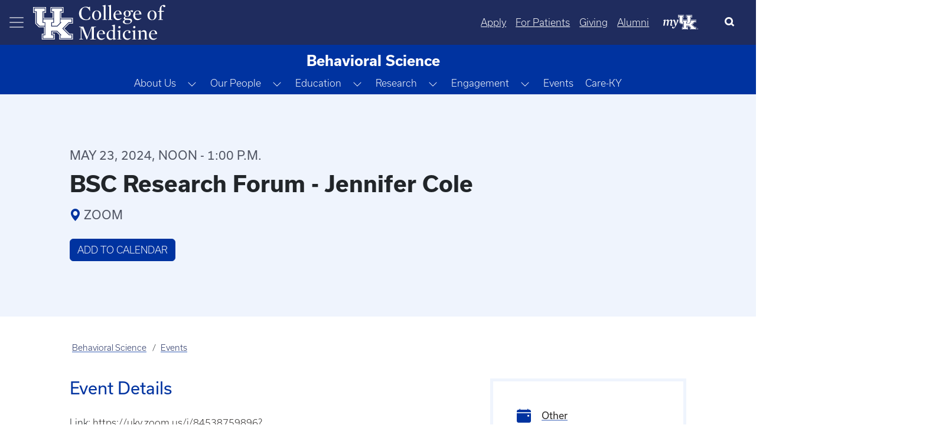

--- FILE ---
content_type: text/html; charset=UTF-8
request_url: https://medicine.uky.edu/departments/behavioralscience/events/bsc-research-forum-jennifer-cole-2024-03-07t13-59-42
body_size: 39830
content:

<!DOCTYPE html>
<html  lang="en" dir="ltr" prefix="og: https://ogp.me/ns#">
	<head>
        <script type="application/ld+json">
            {
            "@context" : "https://schema.org",
            "@type" : "WebSite",
            "name" : "University of Kentucky College of Medicine",
            "url" : "https://medicine.uky.edu"
            }
        </script>
<style>
:root {
    --bs-blue: #0d6efd;
    --bs-indigo: #6610f2;
    --bs-purple: #6f42c1;
    --bs-pink: #d63384;
    --bs-red: #dc3545;
    --bs-orange: #fd7e14;
    --bs-yellow: #ffc107;
    --bs-green: #198754;
    --bs-teal: #20c997;
    --bs-cyan: #0dcaf0;
    --bs-black: #000;
    --bs-white: #fff;
    --bs-gray: #6c757d;
    --bs-gray-dark: #343a40;
    --bs-gray-100: #f8f9fa;
    --bs-gray-200: #e9ecef;
    --bs-gray-300: #dee2e6;
    --bs-gray-400: #ced4da;
    --bs-gray-500: #adb5bd;
    --bs-gray-600: #6c757d;
    --bs-gray-700: #495057;
    --bs-gray-800: #343a40;
    --bs-gray-900: #212529;
    --bs-primary: #0d6efd;
    --bs-secondary: #6c757d;
    --bs-success: #198754;
    --bs-info: #0dcaf0;
    --bs-warning: #ffc107;
    --bs-danger: #dc3545;
    --bs-light: #f8f9fa;
    --bs-dark: #212529;
    --bs-primary-rgb: 13, 110, 253;
    --bs-secondary-rgb: 108, 117, 125;
    --bs-success-rgb: 25, 135, 84;
    --bs-info-rgb: 13, 202, 240;
    --bs-warning-rgb: 255, 193, 7;
    --bs-danger-rgb: 220, 53, 69;
    --bs-light-rgb: 248, 249, 250;
    --bs-dark-rgb: 33, 37, 41;
    --bs-primary-text-emphasis: #052c65;
    --bs-secondary-text-emphasis: #2b2f32;
    --bs-success-text-emphasis: #0a3622;
    --bs-info-text-emphasis: #055160;
    --bs-warning-text-emphasis: #664d03;
    --bs-danger-text-emphasis: #58151c;
    --bs-light-text-emphasis: #495057;
    --bs-dark-text-emphasis: #495057;
    --bs-primary-bg-subtle: #cfe2ff;
    --bs-secondary-bg-subtle: #e2e3e5;
    --bs-success-bg-subtle: #d1e7dd;
    --bs-info-bg-subtle: #cff4fc;
    --bs-warning-bg-subtle: #fff3cd;
    --bs-danger-bg-subtle: #f8d7da;
    --bs-light-bg-subtle: #fcfcfd;
    --bs-dark-bg-subtle: #ced4da;
    --bs-primary-border-subtle: #9ec5fe;
    --bs-secondary-border-subtle: #c4c8cb;
    --bs-success-border-subtle: #a3cfbb;
    --bs-info-border-subtle: #9eeaf9;
    --bs-warning-border-subtle: #ffe69c;
    --bs-danger-border-subtle: #f1aeb5;
    --bs-light-border-subtle: #e9ecef;
    --bs-dark-border-subtle: #adb5bd;
    --bs-white-rgb: 255, 255, 255;
    --bs-black-rgb: 0, 0, 0;
    --bs-font-sans-serif: system-ui, -apple-system, "Segoe UI", Roboto, "Helvetica Neue", "Noto Sans", "Liberation Sans", Arial, sans-serif, "Apple Color Emoji", "Segoe UI Emoji", "Segoe UI Symbol", "Noto Color Emoji";
    --bs-font-monospace: SFMono-Regular, Menlo, Monaco, Consolas, "Liberation Mono", "Courier New", monospace;
    --bs-gradient: linear-gradient(180deg, rgba(255, 255, 255, 0.15), rgba(255, 255, 255, 0));
    --bs-body-font-family: var(--bs-font-sans-serif);
    --bs-body-font-size: 1rem;
    --bs-body-font-weight: 300;
    --bs-body-line-height: 1.5;
    --bs-body-color: #212529;
    --bs-body-color-rgb: 33, 37, 41;
    --bs-body-bg: #fff;
    --bs-body-bg-rgb: 255, 255, 255;
    --bs-emphasis-color: #000;
    --bs-emphasis-color-rgb: 0, 0, 0;
    --bs-secondary-color: rgba(33, 37, 41, 0.75);
    --bs-secondary-color-rgb: 33, 37, 41;
    --bs-secondary-bg: #e9ecef;
    --bs-secondary-bg-rgb: 233, 236, 239;
    --bs-tertiary-color: rgba(33, 37, 41, 0.5);
    --bs-tertiary-color-rgb: 33, 37, 41;
    --bs-tertiary-bg: #f8f9fa;
    --bs-tertiary-bg-rgb: 248, 249, 250;
    --bs-heading-color: inherit;
    --bs-link-color: #0d6efd;
    --bs-link-color-rgb: 13, 110, 253;
    --bs-link-decoration: underline;
    --bs-link-hover-color: #0a58ca;
    --bs-link-hover-color-rgb: 10, 88, 202;
    --bs-code-color: #d63384;
    --bs-highlight-color: #212529;
    --bs-highlight-bg: #fff3cd;
    --bs-border-width: 1px;
    --bs-border-style: solid;
    --bs-border-color: #dee2e6;
    --bs-border-color-translucent: rgba(0, 0, 0, 0.175);
    --bs-border-radius: 0.375rem;
    --bs-border-radius-sm: 0.25rem;
    --bs-border-radius-lg: 0.5rem;
    --bs-border-radius-xl: 1rem;
    --bs-border-radius-xxl: 2rem;
    --bs-border-radius-2xl: var(--bs-border-radius-xxl);
    --bs-border-radius-pill: 50rem;
    --bs-box-shadow: 0 0.5rem 1rem rgba(0, 0, 0, 0.15);
    --bs-box-shadow-sm: 0 0.125rem 0.25rem rgba(0, 0, 0, 0.075);
    --bs-box-shadow-lg: 0 1rem 3rem rgba(0, 0, 0, 0.175);
    --bs-box-shadow-inset: inset 0 1px 2px rgba(0, 0, 0, 0.075);
    --bs-focus-ring-width: 0.25rem;
    --bs-focus-ring-opacity: 0.25;
    --bs-focus-ring-color: rgba(13, 110, 253, 0.25);
    --bs-form-valid-color: #198754;
    --bs-form-valid-border-color: #198754;
    --bs-form-invalid-color: #dc3545;
    --bs-form-invalid-border-color: #dc3545
}

*,
::after,
::before {
    box-sizing: border-box
}

@media (prefers-reduced-motion:no-preference) {
    :root {
        scroll-behavior: smooth
    }
}

body {
    margin: 0;
    font-family: var(--bs-body-font-family);
    font-size: var(--bs-body-font-size);
    font-weight: var(--bs-body-font-weight);
    line-height: var(--bs-body-line-height);
    color: var(--bs-body-color);
    text-align: var(--bs-body-text-align);
    background-color: var(--bs-body-bg);
    -webkit-text-size-adjust: 100%
}

h3,
h4 {
    margin-top: 0;
    margin-bottom: .5rem;
    font-weight: 500;
    line-height: 1.2;
    color: var(--bs-heading-color)
}

h3 {
    font-size: calc(1.3rem + .6vw)
}

@media (min-width:1200px) {
    h3 {
        font-size: 1.75rem
    }
}

h4 {
    font-size: calc(1.275rem + .3vw)
}

@media (min-width:1200px) {
    h4 {
        font-size: 1.5rem
    }
}

p {
    margin-top: 0;
    margin-bottom: 1rem
}

ul {
    padding-left: 2rem
}

ul {
    margin-top: 0;
    margin-bottom: 1rem
}

a {
    color: rgba(var(--bs-link-color-rgb), var(--bs-link-opacity, 1));
    text-decoration: underline
}

a:not([href]):not([class]) {
    color: inherit;
    text-decoration: none
}

img,
svg {
    vertical-align: middle
}

button {
    border-radius: 0
}

button,
input {
    margin: 0;
    font-family: inherit;
    font-size: inherit;
    line-height: inherit
}

button {
    text-transform: none
}

[type=button],
button {
    -webkit-appearance: button
}

::-moz-focus-inner {
    padding: 0;
    border-style: none
}

::-webkit-datetime-edit-day-field,
::-webkit-datetime-edit-fields-wrapper,
::-webkit-datetime-edit-hour-field,
::-webkit-datetime-edit-minute,
::-webkit-datetime-edit-month-field,
::-webkit-datetime-edit-text,
::-webkit-datetime-edit-year-field {
    padding: 0
}

::-webkit-inner-spin-button {
    height: auto
}

[type=search] {
    -webkit-appearance: textfield;
    outline-offset: -2px
}

::-webkit-search-decoration {
    -webkit-appearance: none
}

::-webkit-color-swatch-wrapper {
    padding: 0
}

::file-selector-button {
    font: inherit;
    -webkit-appearance: button
}

.img-fluid {
    max-width: 100%;
    height: auto
}

.container,
.container-fluid {
    --bs-gutter-x: 1.5rem;
    --bs-gutter-y: 0;
    width: 100%;
    padding-right: calc(var(--bs-gutter-x) * .5);
    padding-left: calc(var(--bs-gutter-x) * .5);
    margin-right: auto;
    margin-left: auto
}

@media (min-width:576px) {
    .container {
        max-width: 540px
    }
}

@media (min-width:768px) {
    .container {
        max-width: 720px
    }
}

@media (min-width:992px) {
    .container {
        max-width: 960px
    }
}

@media (min-width:1200px) {
    .container {
        max-width: 1140px
    }
}

:root {
    --bs-breakpoint-xs: 0;
    --bs-breakpoint-sm: 576px;
    --bs-breakpoint-md: 768px;
    --bs-breakpoint-lg: 992px;
    --bs-breakpoint-xl: 1200px;
    --bs-breakpoint-xxl: 1400px
}

.row {
    --bs-gutter-x: 1.5rem;
    --bs-gutter-y: 0;
    display: flex;
    flex-wrap: wrap;
    margin-top: calc(-1 * var(--bs-gutter-y));
    margin-right: calc(-.5 * var(--bs-gutter-x));
    margin-left: calc(-.5 * var(--bs-gutter-x))
}

.zero-margin {
    margin: 0!important;
}

.row>* {
    flex-shrink: 0;
    max-width: 100%;
    padding-right: calc(var(--bs-gutter-x) * .5);
    padding-left: calc(var(--bs-gutter-x) * .5);
    margin-top: var(--bs-gutter-y)
}

.col-12 {
    flex: 0 0 auto;
}

.g-0 {
    --bs-gutter-x: 0
}

.g-0 {
    --bs-gutter-y: 0
}

@media (min-width:768px) {
    .col-md-12 {
        flex: 0 0 auto;
        width: 100%
    }
}

@media (min-width:992px) {
    .col-lg-4 {
        flex: 0 0 auto;
        width: 33.33333333%
    }
	    .col-lg-8 {
        flex: 0 0 auto;
        width: 66.66666667%;
    }
}

.button,
a.button {
    --bs-btn-padding-x: 0.75rem;
    --bs-btn-padding-y: 0.375rem;
    --bs-btn-font-family: ;
    --bs-btn-font-size: 1rem;
    --bs-btn-font-weight: 300;
    --bs-btn-line-height: 1.5;
    --bs-btn-color: var(--bs-body-color);
    --bs-btn-bg: transparent;
    --bs-btn-border-width: var(--bs-border-width);
    --bs-btn-border-color: transparent;
    --bs-btn-border-radius: var(--bs-border-radius);
    --bs-btn-hover-border-color: transparent;
    --bs-btn-box-shadow: inset 0 1px 0 rgba(255, 255, 255, 0.15), 0 1px 1px rgba(0, 0, 0, 0.075);
    --bs-btn-disabled-opacity: 0.65;
    --bs-btn-focus-box-shadow: 0 0 0 0.25rem rgba(var(--bs-btn-focus-shadow-rgb), .5);
    display: inline-block;
    padding: var(--bs-btn-padding-y) var(--bs-btn-padding-x);
    font-family: var(--bs-btn-font-family);
    font-size: var(--bs-btn-font-size);
    font-weight: var(--bs-btn-font-weight);
    line-height: var(--bs-btn-line-height);
    color: var(--bs-btn-color);
    text-align: center;
    text-decoration: none;
    vertical-align: middle;
    border: var(--bs-btn-border-width) solid var(--bs-btn-border-color);
    border-radius: var(--bs-btn-border-radius);
    background-color: var(--bs-btn-bg)
}

.dropdown {
    position: relative
}

.dropdown-toggle {
    white-space: nowrap
}

.dropdown-toggle::after {
    display: inline-block;
    margin-left: .255em;
    vertical-align: .255em;
    content: "";
    border-top: .3em solid;
    border-right: .3em solid transparent;
    border-bottom: 0;
    border-left: .3em solid transparent
}

.btn-group {
    position: relative;
    display: inline-flex;
    vertical-align: middle
}

.btn-group {
    border-radius: var(--bs-border-radius)
}

.dropdown-toggle-split {
    padding-right: .5625rem;
    padding-left: .5625rem
}

.dropdown-toggle-split::after {
    margin-left: 0
}

.nav {
    --bs-nav-link-padding-x: 1rem;
    --bs-nav-link-padding-y: 0.5rem;
    --bs-nav-link-font-weight: ;
    --bs-nav-link-color: var(--bs-link-color);
    --bs-nav-link-hover-color: var(--bs-link-hover-color);
    --bs-nav-link-disabled-color: var(--bs-secondary-color);
    display: flex;
    flex-wrap: wrap;
    padding-left: 0;
    margin-bottom: 0;
    list-style: none
}

.nav-link {
    display: block;
    padding: var(--bs-nav-link-padding-y) var(--bs-nav-link-padding-x);
    font-size: var(--bs-nav-link-font-size);
    font-weight: var(--bs-nav-link-font-weight);
    color: var(--bs-nav-link-color);
    text-decoration: none;
    background: 0 0;
    border: 0
}

.navbar {
    --bs-navbar-padding-x: 0;
    --bs-navbar-padding-y: 0.5rem;
    --bs-navbar-color: rgba(var(--bs-emphasis-color-rgb), 0.65);
    --bs-navbar-hover-color: rgba(var(--bs-emphasis-color-rgb), 0.8);
    --bs-navbar-disabled-color: rgba(var(--bs-emphasis-color-rgb), 0.3);
    --bs-navbar-active-color: rgba(var(--bs-emphasis-color-rgb), 1);
    --bs-navbar-brand-padding-y: 0.3125rem;
    --bs-navbar-brand-margin-end: 1rem;
    --bs-navbar-brand-font-size: 1.25rem;
    --bs-navbar-brand-color: rgba(var(--bs-emphasis-color-rgb), 1);
    --bs-navbar-brand-hover-color: rgba(var(--bs-emphasis-color-rgb), 1);
    --bs-navbar-nav-link-padding-x: 0.5rem;
    --bs-navbar-toggler-padding-y: 0.25rem;
    --bs-navbar-toggler-padding-x: 0.75rem;
    --bs-navbar-toggler-font-size: 1.25rem;
    --bs-navbar-toggler-icon-bg: url("data:image/svg+xml,%3csvg xmlns='http://www.w3.org/2000/svg' viewBox='0 0 30 30'%3e%3cpath stroke='rgba%2833, 37, 41, 0.75%29' stroke-linecap='round' stroke-miterlimit='10' stroke-width='2' d='M4 7h22M4 15h22M4 23h22'/%3e%3c/svg%3e");
    --bs-navbar-toggler-border-color: rgba(var(--bs-emphasis-color-rgb), 0.15);
    --bs-navbar-toggler-border-radius: var(--bs-border-radius);
    --bs-navbar-toggler-focus-width: 0.25rem;
    position: relative;
    display: flex;
    flex-wrap: wrap;
    align-items: center;
    justify-content: space-between;
    padding: var(--bs-navbar-padding-y) var(--bs-navbar-padding-x)
}

.navbar>.container-fluid {
    display: flex;
    flex-wrap: inherit;
    align-items: center;
    justify-content: space-between
}

.navbar-nav {
    --bs-nav-link-padding-x: 0;
    --bs-nav-link-padding-y: 0.5rem;
    --bs-nav-link-font-weight: ;
    --bs-nav-link-color: var(--bs-navbar-color);
    --bs-nav-link-hover-color: var(--bs-navbar-hover-color);
    --bs-nav-link-disabled-color: var(--bs-navbar-disabled-color);
    display: flex;
    flex-direction: column;
    padding-left: 0;
    margin-bottom: 0;
    list-style: none
}

.navbar-toggler {
    padding: var(--bs-navbar-toggler-padding-y) var(--bs-navbar-toggler-padding-x);
    font-size: var(--bs-navbar-toggler-font-size);
    line-height: 1;
    color: var(--bs-navbar-color);
    background-color: transparent;
    border: var(--bs-border-width) solid var(--bs-navbar-toggler-border-color);
    border-radius: var(--bs-navbar-toggler-border-radius)
}

.navbar-toggler-icon {
    display: inline-block;
    width: 1.5em;
    height: 1.5em;
    vertical-align: middle;
    background-image: var(--bs-navbar-toggler-icon-bg);
    background-repeat: no-repeat;
    background-position: center;
    background-size: 100%
}

.card-img-overlay {
    position: absolute;
    top: 0;
    right: 0;
    bottom: 0;
    left: 0;
    padding: var(--bs-card-img-overlay-padding);
    border-radius: var(--bs-card-inner-border-radius)
}

.card-img {
    width: 100%
}

.card-img {
    border-top-left-radius: var(--bs-card-inner-border-radius);
    border-top-right-radius: var(--bs-card-inner-border-radius)
}

.card-img {
    border-bottom-right-radius: var(--bs-card-inner-border-radius);
    border-bottom-left-radius: var(--bs-card-inner-border-radius)
}

.btn-close {
    --bs-btn-close-color: #000;
    --bs-btn-close-bg: url("data:image/svg+xml,%3csvg xmlns='http://www.w3.org/2000/svg' viewBox='0 0 16 16' fill='%23000'%3e%3cpath d='M.293.293a1 1 0 0 1 1.414 0L8 6.586 14.293.293a1 1 0 1 1 1.414 1.414L9.414 8l6.293 6.293a1 1 0 0 1-1.414 1.414L8 9.414l-6.293 6.293a1 1 0 0 1-1.414-1.414L6.586 8 .293 1.707a1 1 0 0 1 0-1.414z'/%3e%3c/svg%3e");
    --bs-btn-close-opacity: 0.5;
    --bs-btn-close-hover-opacity: 0.75;
    --bs-btn-close-focus-shadow: 0 0 0 0.25rem rgba(13, 110, 253, 0.25);
    --bs-btn-close-focus-opacity: 1;
    --bs-btn-close-disabled-opacity: 0.25;
    --bs-btn-close-white-filter: invert(1) grayscale(100%) brightness(200%);
    box-sizing: content-box;
    width: 1em;
    height: 1em;
    padding: .25em;
    color: var(--bs-btn-close-color);
    background: transparent var(--bs-btn-close-bg) center/1em auto no-repeat;
    border: 0;
    border-radius: .375rem;
    opacity: var(--bs-btn-close-opacity)
}

.btn-close-white {
    filter: var(--bs-btn-close-white-filter)
}

.carousel-item {
    position: relative;
    display: none;
    float: left;
    width: 100%;
    margin-right: -100%;
    backface-visibility: hidden
}

.carousel-fade .carousel-item {
    opacity: 0;
    transform: none
}

.offcanvas {
    --bs-offcanvas-zindex: 1045;
    --bs-offcanvas-width: 400px;
    --bs-offcanvas-height: 30vh;
    --bs-offcanvas-padding-x: 1rem;
    --bs-offcanvas-padding-y: 1rem;
    --bs-offcanvas-color: var(--bs-body-color);
    --bs-offcanvas-bg: var(--bs-body-bg);
    --bs-offcanvas-border-width: var(--bs-border-width);
    --bs-offcanvas-border-color: var(--bs-border-color-translucent);
    --bs-offcanvas-box-shadow: var(--bs-box-shadow-sm);
    --bs-offcanvas-title-line-height: 1.5
}

.offcanvas {
    position: fixed;
    bottom: 0;
    z-index: var(--bs-offcanvas-zindex);
    display: flex;
    flex-direction: column;
    max-width: 100%;
    color: var(--bs-offcanvas-color);
    visibility: hidden;
    background-color: var(--bs-offcanvas-bg);
    background-clip: padding-box;
    outline: 0
}

.offcanvas.offcanvas-start {
    top: 0;
    left: 0;
    width: var(--bs-offcanvas-width);
    border-right: var(--bs-offcanvas-border-width) solid var(--bs-offcanvas-border-color);
    transform: translateX(-100%)
}

.offcanvas-header {
    display: flex;
    align-items: center;
    padding: var(--bs-offcanvas-padding-y) var(--bs-offcanvas-padding-x)
}

.offcanvas-header .btn-close {
    padding: calc(var(--bs-offcanvas-padding-y) * .5) calc(var(--bs-offcanvas-padding-x) * .5);
    margin: calc(-.5 * var(--bs-offcanvas-padding-y)) calc(-.5 * var(--bs-offcanvas-padding-x)) calc(-.5 * var(--bs-offcanvas-padding-y)) auto
}

.offcanvas-title {
    margin-bottom: 0;
    line-height: var(--bs-offcanvas-title-line-height)
}

.offcanvas-body {
    flex-grow: 1;
    padding: var(--bs-offcanvas-padding-y) var(--bs-offcanvas-padding-x);
    overflow-y: auto
}

.visually-hidden {
    width: 1px !important;
    height: 1px !important;
    padding: 0 !important;
    margin: -1px !important;
    overflow: hidden !important;
    clip: rect(0, 0, 0, 0) !important;
    white-space: nowrap !important;
    border: 0 !important
}

.visually-hidden:not(caption) {
    position: absolute !important
}

.text-truncate {
    overflow: hidden;
    text-overflow: ellipsis;
    white-space: nowrap
}

.align-middle {
    vertical-align: middle !important
}

.d-flex {
    display: flex !important
}

.d-none {
    display: none !important
}

.w-25 {
    width: 25% !important
}

.w-75 {
    width: 75% !important
}

.w-100 {
    width: 100% !important
}

.h-100 {
    height: 100% !important
}

.flex-grow-1 {
    flex-grow: 1 !important
}

.justify-content-start {
    justify-content: flex-start !important
}

.justify-content-center {
    justify-content: center !important
}

.align-items-center {
    align-items: center !important
}

.order-1 {
    order: 1 !important
}

.m-0 {
    margin: 0 !important
}

.mt-2 {
    margin-top: .5rem !important
}

.mt-4 {
    margin-top: 1.5rem !important
}

.mt-5 {
    margin-top: 3rem !important
}

.mb-3 {
    margin-bottom: 1rem !important
}

.mb-4 {
    margin-bottom: 1.5rem !important
}

.ms-0 {
    margin-left: 0 !important
}

.p-0 {
    padding: 0 !important
}

.pe-4 {
    padding-right: 1.5rem !important
}

.pb-5 {
    padding-bottom: 3rem !important
}

.ps-4 {
    padding-left: 1.5rem !important
}

.fs-5 {
    font-size: 1.25rem !important
}

.text-decoration-none {
    text-decoration: none !important
}

.text-decoration-underline {
    text-decoration: underline !important
}

.text-white {
    --bs-text-opacity: 1;
    color: rgba(var(--bs-white-rgb), var(--bs-text-opacity)) !important
}

.text-reset {
    --bs-text-opacity: 1;
    color: inherit !important
}

@media (min-width:576px) {
    .d-sm-flex {
        display: flex !important
    }
}

@media (min-width:768px) {
    .d-md-flex {
        display: flex !important
    }

    .d-md-none {
        display: none !important
    }

    .justify-content-md-end {
        justify-content: flex-end !important
    }
}

@media (min-width:992px) {
    .order-lg-2 {
        order: 2 !important
    }
}

a.button {
    text-decoration: none
}

.button,
a.button {
    margin: 0 .5rem
}

.button:first-child {
    margin-left: 0
}

.button:last-child {
    margin-right: 0
}

a[class=button] {
    --bs-btn-color: #000;
    --bs-btn-bg: #f8f9fa;
    --bs-btn-border-color: #f8f9fa;
    --bs-btn-hover-color: #000;
    --bs-btn-hover-bg: #f9fafb;
    --bs-btn-hover-border-color: #f9fafb;
    --bs-btn-focus-shadow-rgb: 211, 212, 213;
    --bs-btn-active-color: #000;
    --bs-btn-active-bg: #f9fafb;
    --bs-btn-active-border-color: #f9fafb;
    --bs-btn-active-shadow: inset 0 3px 5px rgba(0, 0, 0, 0.125);
    --bs-btn-disabled-color: #000;
    --bs-btn-disabled-bg: #f8f9fa;
    --bs-btn-disabled-border-color: #f8f9fa
}

input[type=search] {
    box-sizing: border-box
}

.navbar-nav .nav-link {
    padding-left: .5rem;
    padding-right: .5rem
}

.region-content {
    padding: 0 .5rem
}

.region-nav-branding {
    flex-shrink: 0
}

h3,
h4,
p {
    font-family: usual
}

p {
    font-size: 1rem
}

h3 {
    font-size: 1.75rem;
    font-weight: 600
}

h4 {
    font-size: 1.5rem;
    font-weight: 700
}

.navbar--dark-blue {
    background-color: #1f2c5e;
    color: #fff
}

.navbar--dark-blue .navbar-toggler-icon {
    background-image: url("data:image/svg+xml,%3csvg xmlns='http://www.w3.org/2000/svg' width='30' height='30' viewBox='0 0 30 30'%3e%3cpath stroke='rgba%28255, 255, 255, 0.6%29' stroke-linecap='round' stroke-miterlimit='10' stroke-width='2' d='M4 7h22M4 15h22M4 23h22'/%3e%3c/svg%3e")
}

.layout.row {
    margin-bottom: 1.5rem
}

.search-click {
    border: none !important;
    color: #000;
    outline: 0;
    background-size: 22px;
    background-position: 13px;
    border-radius: 10px;
    width: 0;
    height: 50px;
    padding: 0 !important
}

.search-click {
    position: relative;
    overflow: hidden;
    height: 50px
}

#block-search-form {
    margin-bottom: 0
}

@media (max-width:575.98px) {
    .search-click {
        position: absolute;
        border: none !important;
        color: #000;
        outline: 0;
        background-size: 22px;
        background-position: 13px;
        border-radius: 10px;
        width: 100%;
        height: 0;
        top: 75px;
        left: 0;
        padding: 0 1rem !important
    }
}

.my-uk {
    margin: 0 16px;
    width: 60px;
    align-self: center;
}

.my-uk-logo {
    color: #fff !important;
}

.search-button-icon {
    background-color: transparent;
    border: transparent;
}

button.slick-next {
    z-index: 1000
}

.row .no-gutters>.col-12 {
    padding-left: 0;
    padding-right: 0
}

body {
    font-family: usual, sans-serif !important
}

main {
    padding-bottom: 50px
}

html {
    overflow-x: auto
}

body {
    padding-right: 0 !important;
    overflow-x: hidden;
    word-wrap: normal
}

.offcanvas-body {
    padding: 0
}

.offcanvas .nav-item,
.offcanvas .nav-item a,
.offcanvas-start-1 .nav-item,
.offcanvas-start-1 .nav-item a,
.offcanvas-start-2 .nav-item,
.offcanvas-start-2 .nav-item a {
    text-overflow: initial;
    white-space: initial;
    color: #fff !important;
    margin-bottom: 0
}

.nav-item:not(.dropdown) {
    margin-top: 2.5px;
    margin-bottom: 2.5px
}

.offcanvas .nav-item .btn-group a,
.offcanvas-start-1 .nav-item .btn-group a {
    align-self: center
}

.offcanvas .navbar-nav .nav-link,
.offcanvas-start-1 .navbar-nav .nav-link,
.offcanvas-start-2 .navbar-nav .nav-link {
    margin-left: 1rem;
    margin-right: 1rem
}

.offcanvas {
    background-color: #1b365d
}

.offcanvas-header {
    margin-left: .5rem;
    margin-right: .5rem
}

.offcanvas button {
    background-color: transparent;
    border-color: none;
    border: none
}

.offcanvas-start {
    width: 330px !important;
    border-right: none
}

.offcanvas-start-1 button {
    background-color: transparent;
    border-color: none;
    border: none
}

.offcanvas-start-1::-webkit-scrollbar {
    display: none
}

.offcanvas-start-1 {
    -ms-overflow-style: none;
    scrollbar-width: none
}

.offcanvas-start-1 {
    overflow-y: auto;
    inset: 0 !important;
    margin: 0 !important;
    transform: none !important;
    margin-top: 0 !important;
    border: none;
    border-radius: 0;
    top: 0 !important;
    left: 0 !important;
    width: 330px;
    position: fixed;
    bottom: 0;
    z-index: 1044;
    visibility: hidden;
    display: flex;
    flex-direction: column;
    max-width: 100%;
    background-color: #0033a0;
    background-clip: padding-box;
    outline: 0
}

.offcanvas-start-2::-webkit-scrollbar {
    display: none
}

.offcanvas-start-2 {
    -ms-overflow-style: none;
    scrollbar-width: none
}

.offcanvas-start-2 {
    overflow-y: auto;
    margin-top: 0 !important;
    border: none;
    border-radius: 0;
    top: 0 !important;
    left: 330px !important;
    width: 330px;
    position: fixed;
    bottom: 0;
    z-index: 1043;
    visibility: hidden;
    display: flex;
    flex-direction: column;
    max-width: 100%;
    background-color: #204ca5;
    background-clip: padding-box;
    outline: 0
}

.navbar-toggler {
    border-color: transparent !important
}

@media (max-width:991.98px) {

    .offcanvas-start-1,
    .offcanvas-start-2 {
        left: -300px !important
    }
}

@media (max-width:767.98px) {
    .headline-group {
        line-height: 2rem
    }
}

.feature-header__content {
    position: relative;
    height: 650px
}

.feature-header__image {
    width: 100%
}

.feature-header__cta {
    position: absolute;
    max-width: 40%
}

.cta__bottom-left {
    bottom: 3rem;
    left: 3rem;
    padding-right: 4rem
}

.feature-header__headline {
    font-size: 3.5rem;
    font-weight: 400;
    text-transform: uppercase;
    line-height: 4rem;
    color: #fff;
    margin-bottom: 0px;
}

.feature-header__text {
    font-size: 1.5rem;
    font-weight: 400;
    padding-bottom: 1rem;
    color: #fff
}

.feature-image-overlay-top {
    width: 100%;
    object-fit: cover !important;
    max-height: 650px;
    height: 650px
}

.feature-img-overlay-blue {
    background-color: rgba(0, 0, 0, .35)
}

.no-gutters .slick-arrow {
    display: none
}

.feature-header__cta .cta-group .button {
    font-size: large;
    font-weight: 400;
    padding: .5rem 2rem
}

body.path-frontpage .navbar--dark-blue {
    position: fixed;
    width: 100%;
    z-index: 1000;
    background-color: transparent
}

@media (max-width:991.98px) {
    .feature-header__cta {
        max-width: 65%
    }

    .feature-header__headline {
        font-size: 3rem;
        line-height: 3rem
    }

    .feature-header__text {
        font-size: 1.35rem
    }
}

@media (max-width:767.98px) {
    .feature-header__cta {
        max-width: 85%
    }
}

@media (max-width:575.98px) {
    .feature-header__cta {
        max-width: 100%
    }

    .feature-header__headline {
        font-size: 2.25rem;
        line-height: 3rem;
        margin-bottom: 1rem
    }

    .feature-header__text {
        display: none
    }
}

.carousel-statistic {
    padding-top: 2rem;
    padding-bottom: 2rem;
    margin-top: 2rem;
    text-align: center;
    background-image: url(themes/custom/b5subtheme/images/CarouselStatisticBackground.png);
    background-size: cover;
    min-height: 300px;
    color: #fff
}

.carousel-statistic-title {
    font-size: 3.25rem;
    font-weight: 600;
    text-transform: uppercase
}

@media only screen and (max-width:768px) {
    .carousel-statistic-title {
        font-size: 3rem
    }
}

.carousel-statistic-body {
    font-size: 1.5rem;
    font-weight: 400
}

.blue-divider-center {
    display: block;
    position: relative;
    min-height: 6.25rem;
    padding-top: 1.5rem
}

.blue-divider-center::before {
    position: absolute;
    top: 0;
    width: 50px;
    height: 4px;
    content: "";
    left: 50%;
    transform: translateX(-50%);
    background-color: #1e8aff
}

.carousel-statistic-link .button {
    color: #fff;
    font-weight: 400;
    border: 1px solid #fff;
    padding: .5rem 2rem
}

@media only screen and (max-width:768px) {
    .carousel-statistic-body {
        font-size: 1.17rem
    }

    .carousel-statistic-link .button {
        font-size: 1rem
    }
}

.carousel-statistic-link a.button:link {
    border: 1px solid #fff
}

.nav-link {
    padding: .5rem
}

.dropdown-toggle::after {
    display: none
}

@media (min-width: 1400px) {
    .container, .container-sm, .container-md, .container-lg, .container-xl, .container-xxl {
        max-width: 1320px;
    }
}</style>
	<!-- MS Clarity -->
	<script type="text/javascript">
		(function(c,l,a,r,i,t,y){
			c[a]=c[a]||function(){(c[a].q=c[a].q||[]).push(arguments)};
			t=l.createElement(r);t.async=1;t.src="https://www.clarity.ms/tag/"+i;
			y=l.getElementsByTagName(r)[0];y.parentNode.insertBefore(t,y);
		})(window, document, "clarity", "script", "gnfp1038ga");
	</script>
		<link rel="preload" href="https://cdn.jsdelivr.net/npm/bootstrap-icons@1.5.0/font/bootstrap-icons.css" as="style" onload="this.onload=null;this.rel='stylesheet'">
		<noscript>
			<link rel="stylesheet" href="https://cdn.jsdelivr.net/npm/bootstrap-icons@1.5.0/font/bootstrap-icons.css">
		</noscript>
			<script async src="https://ajax.googleapis.com/ajax/libs/webfont/1.6.26/webfont.js" onload="initWebFont()"></script>
<script>
  function initWebFont() {
    WebFont.load({
      typekit: {
        id: 'axt6iqz'
      },
      fontdisplay: 'swap'
    });
  }
</script>
		<meta charset="utf-8" />
<script async src="https://www.googletagmanager.com/gtag/js?id=G-T55XY9WGRV"></script>
<script>window.dataLayer = window.dataLayer || [];function gtag(){dataLayer.push(arguments)};gtag("js", new Date());gtag("set", "developer_id.dMDhkMT", true);gtag("config", "G-T55XY9WGRV", {"groups":"default","page_placeholder":"PLACEHOLDER_page_location"});gtag("config", "G-RS8VY27RLL", {"groups":"default","page_placeholder":"PLACEHOLDER_page_location"});</script>
<link rel="canonical" href="https://medicine.uky.edu/events/bsc-research-forum-jennifer-cole-2024-03-07t13-59-42" />
<meta name="twitter:site" content="@UKYMedicine" />
<meta name="twitter:title" content="BSC Research Forum - Jennifer Cole" />
<meta name="Generator" content="Drupal 10 (https://www.drupal.org)" />
<meta name="MobileOptimized" content="width" />
<meta name="HandheldFriendly" content="true" />
<meta name="viewport" content="width=device-width, initial-scale=1.0" />
<link rel="icon" href="/themes/custom/b5subtheme/com_favicon.ico" type="image/vnd.microsoft.icon" />

			<title>| BSC Research Forum - Jennifer Cole | University of Kentucky College of Medicine</title>
			<link rel="stylesheet" media="all" href="/sites/default/files/css/css_X8jO2K6YN5g5Re36ZBLAQdFChBXIozzBZ9j8xBfYfZc.css?delta=0&amp;language=en&amp;theme=b5subtheme&amp;include=eJxNi0EOwzAIBD_kxKc8CBLkUmFjAU7qvr5Sc2gvK82MFjcfGA-qlIsogiweU7iVhL_SjdU45tLgTKgaHgZ9ywhO_1zJHQp52tUoHzY6yApPeN2iqVUQflPy6UH1_p9Ml-fvrlWPIfQBlS85Fw" />
<link rel="stylesheet" media="all" href="/sites/default/files/css/css_0x8vBDM7uh908W1XEMbvv9yMFtRenwUVPJ8cP5fg7Gc.css?delta=1&amp;language=en&amp;theme=b5subtheme&amp;include=eJxNi0EOwzAIBD_kxKc8CBLkUmFjAU7qvr5Sc2gvK82MFjcfGA-qlIsogiweU7iVhL_SjdU45tLgTKgaHgZ9ywhO_1zJHQp52tUoHzY6yApPeN2iqVUQflPy6UH1_p9Ml-fvrlWPIfQBlS85Fw" />

				
					<meta name="facebook-domain-verification" content="giam66a6hjc30tgxod3gqixexy56zr"/>
					<script type="text/javascript">
						var redirectUrl = '/unsupported-browser';
if (window.document.documentMode && window.location.pathname != redirectUrl) {
window.location.href = redirectUrl;
}
					</script>
					<!-- Meta Pixel Code -->
					<script>
						!function (f, b, e, v, n, t, s) {
if (f.fbq) 
return;



n = f.fbq = function () {
n.callMethod ? n.callMethod.apply(n, arguments) : n.queue.push(arguments)
};
if (! f._fbq) 
f._fbq = n;



n.push = n;
n.loaded = !0;
n.version = '2.0';
n.queue = [];
t = b.createElement(e);
t.async = !0;
t.src = v;
s = b.getElementsByTagName(e)[0];
s.parentNode.insertBefore(t, s)
}(window, document, 'script', 'https://connect.facebook.net/en_US/fbevents.js');
fbq('init', '1519661645156608');
fbq('track', 'PageView');
					</script>
				</head>
				<body class="path-node page-node-type-event   d-flex flex-column h-100">
					<!-- Meta Pixel Code -->
					<noscript><img height="1" width="1" style="display:none" src="https://www.facebook.com/tr?id=1519661645156608&ev=PageView&noscript=1"/></noscript>
					<!-- End Meta Pixel Code -->
					<a href="#main-content" class="visually-hidden focusable skip-link">
						Skip to main content
					</a>
					
					  <div class="dialog-off-canvas-main-canvas d-flex flex-column h-100" data-off-canvas-main-canvas>
    


<header>
    <nav class="navbar nav navbar--dark-blue text-white nav-target" aria-label="Primary Navbar">
      <div class="container-fluid m-0 p-0 d-flex justify-content-start">
      <button class="navbar-toggler" type="button" data-bs-toggle="offcanvas" data-bs-target="#offcanvas-0" aria-controls="offcanvas-0" aria-expanded="false" aria-label="Toggle navigation">
        <span class="navbar-toggler-icon"></span>
      </button>
        
<div id="menu-container">
            <div class="offcanvas offcanvas-start offcanvas-menu" tabindex="-1" id="offcanvas-0" aria-labelledby="offcanvas-0">
      <div class="offcanvas-header">
        <h4 class="offcanvas-title text-white fs-5">
            <svg id="a"
    xmlns="http://www.w3.org/2000/svg" width="186px" height="42px" viewBox="0 0 301.38 79.87">
    <defs>
        <style>.com-logo{fill:#fff;}</style>
    </defs>
    <g transform="translate(0)">
        <polygon class="com-logo" points="26.41 41.11 21.46 41.11 21.46 14.7 26.41 14.7 26.41 8.1 3.3 8.1 3.3 14.7 8.25 14.7 8.25 41.11 14.86 47.72 26.41 47.72 26.41 41.11"/>
        <polygon class="com-logo" points="42.92 47.72 54.48 47.72 61.08 41.11 61.08 14.7 66.03 14.7 66.03 8.1 42.92 8.1 42.92 14.7 47.87 14.7 47.87 41.11 42.92 41.11 42.92 47.72"/>
        <polygon class="com-logo" points="66.45 53.91 80.89 39.46 87.49 39.46 87.49 32.86 62.73 32.86 62.73 39.46 65.21 39.46 55.3 49.37 41.27 49.37 41.27 39.46 46.22 39.46 46.22 32.86 23.11 32.86 23.11 39.46 28.06 39.46 28.06 69.18 23.11 69.18 23.11 75.78 46.22 75.78 46.22 69.18 41.27 69.18 41.27 59.27 55.3 59.27 65.21 69.18 62.73 69.18 62.73 75.78 87.49 75.78 87.49 69.18 81.72 69.18 66.45 53.91"/>
        <path class="com-logo" d="M89.14,77.43h-28.06v-9.91h0l-6.6-6.6h-11.55v6.6h4.95v9.91H21.46v-9.91h4.95v-18.16H14.03l-7.43-7.43V16.35H1.65V6.45H28.06v9.9h-4.95v14.86h23.11v-14.86h-4.95V6.45h26.41v9.9h-4.95v14.86h26.41v9.91h-7.43l-12.79,12.79,13.62,13.62h6.6v9.91Zm-5.78-11.56l-11.97-11.97,11.14-11.14h8.25v-13.21h-26.41v-11.56h4.95V4.8h-29.72v13.21h4.95v11.56H24.76v-11.56h4.95V4.8H0v13.21H4.95v24.76h0l8.25,8.25h11.56v14.86h-4.95v13.21h29.72v-13.21h-4.95v-3.3h9.08l5.78,5.78v10.73h31.37v-13.21h-7.43Z"/>
    </g>
    <g transform="translate(0)">
        <path class="com-logo" d="M129.8,32.34c-2.94,1.56-5.34,2.44-9.52,2.44-9.25,0-15.69-5.98-15.69-15.04,0-8.51,6.67-15.64,15.78-15.64,2.35,0,5.01,.51,6.76,1.43l1.98-1.56h.51l.37,9.85-.74,.09c-3.08-6.16-6.17-8.46-10.77-8.46-4.05,0-8.56,3.96-8.56,13.53s5.25,14.26,11.55,14.26c1.38,0,2.53-.18,3.59-.64l5.2-6.49,.41,.18-.87,6.07Z"/>
        <path class="com-logo" d="M144.52,34.83c-6.49,0-10.03-4.74-10.03-11.04,0-5.89,3.96-11.04,10.67-11.04s9.98,4.6,9.98,10.9c0,5.89-3.86,11.18-10.63,11.18Zm.14-21.07c-3.17,0-5.71,3.27-5.71,10.17s2.81,9.89,6.03,9.89c3.4,0,5.7-3.27,5.7-10.17s-2.58-9.89-6.03-9.89Z"/>
        <path class="com-logo" d="M168.21,33.49v.6h-10.17v-.6l3.22-.83V4.23l-3.36-1.98v-.46l7.08-1.79,.18,.09V32.66l3.04,.83Z"/>
        <path class="com-logo" d="M180.58,33.49v.6h-10.17v-.6l3.22-.83V4.23l-3.36-1.98v-.46l7.08-1.79,.18,.09V32.66l3.04,.83Z"/>
        <path class="com-logo" d="M187.3,21.67c0,6.12,2.07,10.31,7.27,10.31,2.25,0,4.14-.51,6.76-1.84l.28,.55c-2.85,2.71-5.43,4.14-8.42,4.14-5.89,0-10.08-4.32-10.08-10.72s4.46-11.36,10.17-11.36,8.56,3.82,8.56,8.93h-14.54Zm10.12-1.29c-.32-3.96-1.61-6.62-4.46-6.62s-5.34,2.76-5.61,6.95l10.08-.32Z"/>
        <path class="com-logo" d="M214.35,26.96c-1.33,0-2.58-.32-3.5-.74-.69,.64-1.01,1.98-1.01,2.94,0,1.38,1.01,1.79,3.36,1.84l5.66,.09c4.74,.09,6.62,1.75,6.62,4.92,0,3.63-4,7.73-11.73,7.73-5.98,0-9.2-2.39-9.2-5.06,0-1.93,1.93-3.77,4.88-4.74l-.05-.23c-1.84-.6-2.9-1.79-2.9-3.22s1.1-3.04,3.59-4.51v-.23c-2.35-1.15-3.87-2.99-3.87-5.84,0-4.42,3.91-7.13,8.6-7.13,2.12,0,4,.55,5.34,1.52,2.21-1.43,3.87-2.07,5.29-2.07,1.52,0,2.3,.92,2.3,2.07s-.92,2.16-2.07,2.16-1.93-.74-2.07-1.89l-2.67,.32-.09,.23c1.2,1.2,1.79,2.67,1.79,4.28,0,4.46-3.4,7.54-8.28,7.54Zm3.68,7.36l-7.64-.09c-1.2,.78-1.98,2.25-1.98,3.86,0,2.44,2.39,4.42,6.99,4.42s6.9-2.39,6.9-4.74c0-2.16-1.33-3.36-4.28-3.45Zm-3.82-20.61c-2.48,0-3.86,1.89-3.86,6.21,0,4.55,1.47,6.12,4.28,6.12,2.44,0,3.87-2.58,3.87-6.12s-1.52-6.21-4.28-6.21Z"/>
        <path class="com-logo" d="M232.29,21.67c0,6.12,2.07,10.31,7.27,10.31,2.25,0,4.14-.51,6.76-1.84l.28,.55c-2.85,2.71-5.43,4.14-8.42,4.14-5.89,0-10.08-4.32-10.08-10.72s4.46-11.36,10.17-11.36,8.56,3.82,8.56,8.93h-14.54Zm10.12-1.29c-.32-3.96-1.61-6.62-4.46-6.62s-5.34,2.76-5.61,6.95l10.08-.32Z"/>
        <path class="com-logo" d="M270.74,34.83c-6.49,0-10.03-4.74-10.03-11.04,0-5.89,3.96-11.04,10.67-11.04s9.98,4.6,9.98,10.9c0,5.89-3.86,11.18-10.63,11.18Zm.14-21.07c-3.17,0-5.71,3.27-5.71,10.17s2.81,9.89,6.03,9.89c3.4,0,5.7-3.27,5.7-10.17s-2.58-9.89-6.03-9.89Z"/>
        <path class="com-logo" d="M292.18,15.6v17.07l3.73,.83v.6h-10.67v-.6l3.04-.83V15.6h-4.14v-.78l4.14-1.2v-2.21c0-4.51,1.24-7.13,3.59-9.15,1.66-1.47,3.68-2.21,5.8-2.21,2.44,0,3.73,1.15,3.73,2.58s-.92,2.35-2.3,2.35-2.71-.92-4.09-3.36c-1.93,1.15-2.81,3.54-2.81,8.05v4.09h5.7v1.84h-5.7Z"/>
        <path class="com-logo" d="M143.14,78.31v.78h-13.71v-.78l4.55-.83v-25.35h-.32l-10.77,26.96h-1.1l-11.22-26.96h-.32v24.93l3.63,1.24v.78h-8.79v-.78l3.63-1.24v-25.58l-3.63-.92v-.78h9.66l1.79,4.74,7.36,18.17h.23l7.18-18.17,1.7-4.74h10.12v.78l-4.55,.83v26.08l4.55,.83Z"/>
        <path class="com-logo" d="M149.44,66.67c0,6.12,2.07,10.31,7.27,10.31,2.25,0,4.14-.51,6.76-1.84l.28,.55c-2.85,2.71-5.43,4.14-8.42,4.14-5.89,0-10.08-4.32-10.08-10.72s4.46-11.36,10.17-11.36,8.56,3.82,8.56,8.92h-14.54Zm10.12-1.29c-.32-3.96-1.61-6.63-4.46-6.63s-5.34,2.76-5.61,6.95l10.08-.32Z"/>
        <path class="com-logo" d="M189.37,77.71v.46l-6.21,1.7-.23-.09-.37-3.04-.18-.09-1.15,1.01c-1.33,1.24-2.99,2.16-5.43,2.16-4.23,0-8.37-3.59-8.37-10.4,0-5.98,3.86-11.69,11.55-11.69,1.43,0,2.39,.09,3.5,.32v-8.83l-3.36-1.98v-.46l7.04-1.79,.18,.09v31.42l3.04,1.2Zm-11.22-.55c1.75,0,3.22-.6,4.32-1.75v-13.76c-1.15-1.7-2.76-2.81-4.92-2.81-2.94,0-6.03,2.9-6.03,9.8,0,5.06,2.71,8.51,6.62,8.51Z"/>
        <path class="com-logo" d="M191.71,59.77v-.41l6.72-1.66,.18,.14v19.83l3.08,.83v.6h-10.17v-.6l3.22-.83v-15.96l-3.04-1.93Zm5.11-11.55c1.43,0,2.48,1.06,2.48,2.48s-1.2,2.81-2.76,2.81c-1.43,0-2.44-1.06-2.44-2.53s1.2-2.76,2.71-2.76Z"/>
        <path class="com-logo" d="M219.64,64.64c-1.66,0-2.62-1.38-2.62-2.76,0-1.01,.41-2.02,1.01-2.71-.64-.14-1.15-.18-1.93-.18-3.87,0-7.5,2.71-7.5,9.29,0,4.88,2.62,8.69,7.31,8.69,2.25,0,4.32-.64,6.49-1.7l.23,.6c-2.16,2.35-5.11,3.96-8.05,3.96-5.93,0-10.12-4.28-10.12-10.67s4.74-11.41,11.32-11.41c3.82,0,6.35,1.84,6.35,4.14,0,1.56-1.06,2.76-2.48,2.76Z"/>
        <path class="com-logo" d="M225.52,59.77v-.41l6.72-1.66,.18,.14v19.83l3.08,.83v.6h-10.17v-.6l3.22-.83v-15.96l-3.04-1.93Zm5.11-11.55c1.43,0,2.48,1.06,2.48,2.48s-1.2,2.81-2.76,2.81c-1.43,0-2.44-1.06-2.44-2.53s1.2-2.76,2.71-2.76Z"/>
        <path class="com-logo" d="M258.51,77.66l3.04,.83v.6h-9.8v-.6l2.9-.83v-11.55c0-3.5-1.24-5.15-4.33-5.15-1.93,0-3.31,.37-5.15,1.43v15.27l2.85,.83v.6h-9.8v-.6l3.04-.83v-15.96l-2.99-1.93v-.41l6.44-1.66,.18,.14-.09,3.68,.18,.09c2.76-2.58,5.38-3.86,7.87-3.86,4.14,0,5.66,3.13,5.66,6.4v13.53Z"/>
        <path class="com-logo" d="M268.12,66.67c0,6.12,2.07,10.31,7.27,10.31,2.25,0,4.14-.51,6.76-1.84l.28,.55c-2.85,2.71-5.43,4.14-8.42,4.14-5.89,0-10.08-4.32-10.08-10.72s4.46-11.36,10.17-11.36,8.56,3.82,8.56,8.92h-14.54Zm10.12-1.29c-.32-3.96-1.61-6.63-4.46-6.63s-5.34,2.76-5.61,6.95l10.07-.32Z"/>
    </g>
</svg>        </h4>
        <button type="button" class="btn-close btn-close-white" data-bs-dismiss="offcanvas" aria-label="Close" id="offcanvas-close"></button>
      </div>
    <div class="offcanvas-body">
    <ul class="navbar-nav mr-auto">
                        <li class="nav-item" aria-controls='offcanvas-1-Admissions'>
          <a href="/apply" class="nav-item nav-link" data-drupal-link-system-path="node/24518">Admissions</a>
      </li>

                    <li class="nav-item dropdown" aria-controls='offcanvas-1-AbouttheCo'>
        <div class="btn-group w-100 align-middle">
      <a href="/about-college" class="nav-item nav-link text-decoration-none w-75">About the College</a>
      <button type="button" class="dropdown-toggle dropdown-toggle-split w-25" data-bs-toggle="collapse" href='#offcanvas-1-AbouttheCo' aria-controls='offcanvas-1-AbouttheCo' aria-label="Toggle submenu for About the College"><svg xmlns="http://www.w3.org/2000/svg" width="16" height="16" fill="currentColor" class="bi bi-chevron-right" viewBox="0 0 16 16">
  <path fill-rule="evenodd" d="M4.646 1.646a.5.5 0 0 1 .708 0l6 6a.5.5 0 0 1 0 .708l-6 6a.5.5 0 0 1-.708-.708L10.293 8 4.646 2.354a.5.5 0 0 1 0-.708z"/>
</svg>
</button>
</div>
            </li>

                    <li class="nav-item dropdown" aria-controls='offcanvas-1-Departments'>
        <div class="btn-group w-100 align-middle">
      <a href="/departments-and-centers" class="nav-item nav-link text-decoration-none w-75">Departments and Centers</a>
      <button type="button" class="dropdown-toggle dropdown-toggle-split w-25" data-bs-toggle="collapse" href='#offcanvas-1-Departments' aria-controls='offcanvas-1-Departments' aria-label="Toggle submenu for Departments and Centers"><svg xmlns="http://www.w3.org/2000/svg" width="16" height="16" fill="currentColor" class="bi bi-chevron-right" viewBox="0 0 16 16">
  <path fill-rule="evenodd" d="M4.646 1.646a.5.5 0 0 1 .708 0l6 6a.5.5 0 0 1 0 .708l-6 6a.5.5 0 0 1-.708-.708L10.293 8 4.646 2.354a.5.5 0 0 1 0-.708z"/>
</svg>
</button>
</div>
            </li>

                    <li class="nav-item dropdown" aria-controls='offcanvas-1-Education'>
        <div class="btn-group w-100 align-middle">
      <a href="/education" class="nav-item nav-link text-decoration-none w-75">Education</a>
      <button type="button" class="dropdown-toggle dropdown-toggle-split w-25" data-bs-toggle="collapse" href='#offcanvas-1-Education' aria-controls='offcanvas-1-Education' aria-label="Toggle submenu for Education"><svg xmlns="http://www.w3.org/2000/svg" width="16" height="16" fill="currentColor" class="bi bi-chevron-right" viewBox="0 0 16 16">
  <path fill-rule="evenodd" d="M4.646 1.646a.5.5 0 0 1 .708 0l6 6a.5.5 0 0 1 0 .708l-6 6a.5.5 0 0 1-.708-.708L10.293 8 4.646 2.354a.5.5 0 0 1 0-.708z"/>
</svg>
</button>
</div>
            </li>

                    <li class="nav-item" aria-controls='offcanvas-1-Research'>
          <a href="/sites/research" class="nav-item nav-link" data-drupal-link-system-path="node/34955">Research</a>
      </li>

                    <li class="nav-item" aria-controls='offcanvas-1-FacultyAffa'>
          <a href="/sites/faculty" class="nav-item nav-link" data-drupal-link-system-path="node/45620">Faculty Affairs and Development</a>
      </li>

                    <li class="nav-item" aria-controls='offcanvas-1-Organization'>
          <a href="https://medicine.uky.edu/sites/well-being" class="nav-item nav-link">Organizational Well-Being</a>
      </li>

                    <li class="nav-item" aria-controls='offcanvas-1-News'>
          <a href="/news" class="nav-item nav-link" data-drupal-link-system-path="news">News</a>
      </li>

                    <li class="nav-item" aria-controls='offcanvas-1-Alumni'>
          <a href="/sites/alumni" class="nav-item nav-link" data-drupal-link-system-path="node/34714">Alumni</a>
      </li>

        </ul>
        </div>
    </div>
      

                                <div class="offcanvas offcanvas-start-1 offcanvas-menu" id="offcanvas-1-AbouttheCo">
          <div class="offcanvas-header">
            <h4 class="offcanvas-title text-white text-truncate fs-5">About the College</h4>
            <button type="button" class="btn-close btn-close-white text-reset offcanvas-start-1-close" aria-label="Close"></button>
          </div>
          <div class="offcanvas-body">
        <ul class="navbar-nav mr-auto">
                            <li class="nav-item" aria-controls='offcanvas-2-LCMEAccredi'>
          <a href="/lcme-accreditation" class="nav-item nav-link" data-drupal-link-system-path="node/61966">LCME Accreditation</a>
      </li>

                            <li class="nav-item" aria-controls='offcanvas-2-AcademicPro'>
          <a href="https://medicine.uky.edu/education" class="nav-item nav-link">Academic Programs</a>
      </li>

                            <li class="nav-item" aria-controls='offcanvas-2-Campuses'>
          <a href="/campuses" title="Campuses" class="nav-item nav-link" data-drupal-link-system-path="node/59099">Campuses</a>
      </li>

                            <li class="nav-item" aria-controls='offcanvas-2-ClinicalPar'>
          <a href="/clinical-partnerships" class="nav-item nav-link" data-drupal-link-system-path="node/24517">Clinical Partnerships</a>
      </li>

                            <li class="nav-item" aria-controls='offcanvas-2-CollegeLead'>
          <a href="/college-leadership" class="nav-item nav-link" data-drupal-link-system-path="node/24539">College Leadership</a>
      </li>

                            <li class="nav-item dropdown" aria-controls='offcanvas-2-DeansWelco'>
        <div class="btn-group w-100">
      <a href="/deans-welcome" class="nav-item nav-link text-decoration-none w-75">Dean&#039;s Welcome</a>
      <button type="button" class="dropdown-toggle dropdown-toggle-split w-25" data-bs-toggle="collapse" href='#offcanvas-2-DeansWelco' aria-controls='offcanvas-2-DeansWelco' aria-label="Toggle submenu for Dean&#039;s Welcome">
        <svg xmlns="http://www.w3.org/2000/svg" width="16" height="16" fill="currentColor" class="bi bi-chevron-right" viewBox="0 0 16 16">
        <path fill-rule="evenodd" d="M4.646 1.646a.5.5 0 0 1 .708 0l6 6a.5.5 0 0 1 0 .708l-6 6a.5.5 0 0 1-.708-.708L10.293 8 4.646 2.354a.5.5 0 0 1 0-.708z"/>
        </svg>
      </button>
    </div>
      </li>

                            <li class="nav-item" aria-controls='offcanvas-2-StrategicCo'>
          <a href="https://medicine.uky.edu/strategic-communications-resources" class="nav-item nav-link">Strategic Communications Resources</a>
      </li>

                            <li class="nav-item" aria-controls='offcanvas-2-UKMedicine'>
          <a href="/uk-medicine-magazine" class="nav-item nav-link" data-drupal-link-system-path="node/59691">UK Medicine Magazine</a>
      </li>

                            <li class="nav-item" aria-controls='offcanvas-2-VisittheCo'>
          <a href="/visit-college-medicine" class="nav-item nav-link" data-drupal-link-system-path="node/34480">Visit the College of Medicine</a>
      </li>

                            <li class="nav-item" aria-controls='offcanvas-2-WilledBody'>
          <a href="https://medicine.uky.edu/sites/meded/willed-body-program" class="nav-item nav-link">Willed Body Program</a>
      </li>

                </ul>
          </div>
        </div>
                        <div class="offcanvas offcanvas-start-1 offcanvas-menu" id="offcanvas-1-Departments">
          <div class="offcanvas-header">
            <h4 class="offcanvas-title text-white text-truncate fs-5">Departments and Centers</h4>
            <button type="button" class="btn-close btn-close-white text-reset offcanvas-start-1-close" aria-label="Close"></button>
          </div>
          <div class="offcanvas-body">
        <ul class="navbar-nav mr-auto">
                            <li class="nav-item dropdown" aria-controls='offcanvas-2-BasicScienc'>
        <div class="btn-group w-100">
      <a href="/basic-science-departments" class="nav-item nav-link text-decoration-none w-75">Basic Science Departments</a>
      <button type="button" class="dropdown-toggle dropdown-toggle-split w-25" data-bs-toggle="collapse" href='#offcanvas-2-BasicScienc' aria-controls='offcanvas-2-BasicScienc' aria-label="Toggle submenu for Basic Science Departments">
        <svg xmlns="http://www.w3.org/2000/svg" width="16" height="16" fill="currentColor" class="bi bi-chevron-right" viewBox="0 0 16 16">
        <path fill-rule="evenodd" d="M4.646 1.646a.5.5 0 0 1 .708 0l6 6a.5.5 0 0 1 0 .708l-6 6a.5.5 0 0 1-.708-.708L10.293 8 4.646 2.354a.5.5 0 0 1 0-.708z"/>
        </svg>
      </button>
    </div>
      </li>

                            <li class="nav-item dropdown" aria-controls='offcanvas-2-ClinicalDep'>
        <div class="btn-group w-100">
      <a href="/clinical-departments" class="nav-item nav-link text-decoration-none w-75">Clinical Departments</a>
      <button type="button" class="dropdown-toggle dropdown-toggle-split w-25" data-bs-toggle="collapse" href='#offcanvas-2-ClinicalDep' aria-controls='offcanvas-2-ClinicalDep' aria-label="Toggle submenu for Clinical Departments">
        <svg xmlns="http://www.w3.org/2000/svg" width="16" height="16" fill="currentColor" class="bi bi-chevron-right" viewBox="0 0 16 16">
        <path fill-rule="evenodd" d="M4.646 1.646a.5.5 0 0 1 .708 0l6 6a.5.5 0 0 1 0 .708l-6 6a.5.5 0 0 1-.708-.708L10.293 8 4.646 2.354a.5.5 0 0 1 0-.708z"/>
        </svg>
      </button>
    </div>
      </li>

                            <li class="nav-item dropdown" aria-controls='offcanvas-2-Centers'>
        <div class="btn-group w-100">
      <a href="/centers" class="nav-item nav-link text-decoration-none w-75">Centers</a>
      <button type="button" class="dropdown-toggle dropdown-toggle-split w-25" data-bs-toggle="collapse" href='#offcanvas-2-Centers' aria-controls='offcanvas-2-Centers' aria-label="Toggle submenu for Centers">
        <svg xmlns="http://www.w3.org/2000/svg" width="16" height="16" fill="currentColor" class="bi bi-chevron-right" viewBox="0 0 16 16">
        <path fill-rule="evenodd" d="M4.646 1.646a.5.5 0 0 1 .708 0l6 6a.5.5 0 0 1 0 .708l-6 6a.5.5 0 0 1-.708-.708L10.293 8 4.646 2.354a.5.5 0 0 1 0-.708z"/>
        </svg>
      </button>
    </div>
      </li>

                </ul>
          </div>
        </div>
                        <div class="offcanvas offcanvas-start-1 offcanvas-menu" id="offcanvas-1-Education">
          <div class="offcanvas-header">
            <h4 class="offcanvas-title text-white text-truncate fs-5">Education</h4>
            <button type="button" class="btn-close btn-close-white text-reset offcanvas-start-1-close" aria-label="Close"></button>
          </div>
          <div class="offcanvas-body">
        <ul class="navbar-nav mr-auto">
                            <li class="nav-item" aria-controls='offcanvas-2-BiomedicalE'>
          <a href="/sites/graduate" class="nav-item nav-link" data-drupal-link-system-path="node/24191">Biomedical Education</a>
      </li>

                            <li class="nav-item" aria-controls='offcanvas-2-GraduateMed'>
          <a href="/sites/gme" class="nav-item nav-link" data-drupal-link-system-path="node/24400">Graduate Medical Education</a>
      </li>

                            <li class="nav-item" aria-controls='offcanvas-2-MD/PhDProgr'>
          <a href="/sites/mdphd" class="nav-item nav-link" data-drupal-link-system-path="node/34899">MD/PhD Program</a>
      </li>

                            <li class="nav-item" aria-controls='offcanvas-2-MedicalStud'>
          <a href="/sites/meded" class="nav-item nav-link" data-drupal-link-system-path="node/34478">Medical Student Education</a>
      </li>

                </ul>
          </div>
        </div>
                                                            
                                                                                                                                                <div class="offcanvas offcanvas-start-2 offcanvas-menu" id='offcanvas-2-DeansWelco'>
              <div class="offcanvas-header">
                <h4 class="offcanvas-title text-white text-truncate fs-5">Dean&#039;s Welcome</h4>
                <button type="button" class="btn-close btn-close-white text-reset offcanvas-start-2-close" aria-label="Close"></button>
              </div>
              <div class="offcanvas-body">
            <ul class="navbar-nav mr-auto">
                                    <li class="nav-item" aria-controls='offcanvas-2-DeansOffic'>   
      <a href="/deans-office-contacts" class="nav-item nav-link" data-drupal-link-system-path="node/34479">Dean&#039;s Office Contacts</a>
  </li>

                                    <li class="nav-item" aria-controls='offcanvas-2-StrategicPl'>   
      <a href="/strategic-plan" class="nav-item nav-link" data-drupal-link-system-path="node/24513">Strategic Plan</a>
  </li>

                                    <li class="nav-item" aria-controls='offcanvas-2-BecauseWeC'>   
      <a href="/because-we-care" class="nav-item nav-link" data-drupal-link-system-path="node/61413">Because We Care</a>
  </li>

                        </ul>
              </div>
            </div>
                                                                                                                                        <div class="offcanvas offcanvas-start-2 offcanvas-menu" id='offcanvas-2-BasicScienc'>
              <div class="offcanvas-header">
                <h4 class="offcanvas-title text-white text-truncate fs-5">Basic Science Departments</h4>
                <button type="button" class="btn-close btn-close-white text-reset offcanvas-start-2-close" aria-label="Close"></button>
              </div>
              <div class="offcanvas-body">
            <ul class="navbar-nav mr-auto">
                                    <li class="nav-item" aria-controls='offcanvas-2-BehavioralS'>   
      <a href="/departments/behavioralscience" class="nav-item nav-link" data-drupal-link-system-path="node/24396">Behavioral Science</a>
  </li>

                                    <li class="nav-item" aria-controls='offcanvas-2-Microbiology'>   
      <a href="/departments/microbiology" class="nav-item nav-link" data-drupal-link-system-path="node/34517">Microbiology, Immunology, and Molecular Genetics</a>
  </li>

                                    <li class="nav-item" aria-controls='offcanvas-2-Molecularan'>   
      <a href="/departments/biochemistry" class="nav-item nav-link" data-drupal-link-system-path="node/24262">Molecular and Cellular Biochemistry</a>
  </li>

                                    <li class="nav-item" aria-controls='offcanvas-2-Neuroscience'>   
      <a href="/departments/neuroscience" class="nav-item nav-link" data-drupal-link-system-path="node/34572">Neuroscience</a>
  </li>

                                    <li class="nav-item" aria-controls='offcanvas-2-Pharmacology'>   
      <a href="/departments/pharmns" class="nav-item nav-link" data-drupal-link-system-path="node/24167">Pharmacology and Nutritional Sciences</a>
  </li>

                                    <li class="nav-item" aria-controls='offcanvas-2-Physiology'>   
      <a href="/departments/physiology" class="nav-item nav-link" data-drupal-link-system-path="node/34460">Physiology</a>
  </li>

                                    <li class="nav-item" aria-controls='offcanvas-2-Toxicologya'>   
      <a href="/departments/toxicology" class="nav-item nav-link" data-drupal-link-system-path="node/24300">Toxicology and Cancer Biology</a>
  </li>

                        </ul>
              </div>
            </div>
                                        <div class="offcanvas offcanvas-start-2 offcanvas-menu" id='offcanvas-2-ClinicalDep'>
              <div class="offcanvas-header">
                <h4 class="offcanvas-title text-white text-truncate fs-5">Clinical Departments</h4>
                <button type="button" class="btn-close btn-close-white text-reset offcanvas-start-2-close" aria-label="Close"></button>
              </div>
              <div class="offcanvas-body">
            <ul class="navbar-nav mr-auto">
                                    <li class="nav-item" aria-controls='offcanvas-2-Anesthesiolo'>   
      <a href="/departments/anesthesiology" class="nav-item nav-link" data-drupal-link-system-path="node/35441">Anesthesiology, Perioperative, Critical Care, and Pain Medicine</a>
  </li>

                                    <li class="nav-item" aria-controls='offcanvas-2-EmergencyMe'>   
      <a href="/departments/emergencymedicine" class="nav-item nav-link" data-drupal-link-system-path="node/24253">Emergency Medicine</a>
  </li>

                                    <li class="nav-item" aria-controls='offcanvas-2-FamilyandC'>   
      <a href="/departments/familymedicine" class="nav-item nav-link" data-drupal-link-system-path="node/34554">Family and Community Medicine</a>
  </li>

                                    <li class="nav-item" aria-controls='offcanvas-2-InternalMed'>   
      <a href="/departments/internalmedicine" class="nav-item nav-link" data-drupal-link-system-path="node/35043">Internal Medicine</a>
  </li>

                                    <li class="nav-item" aria-controls='offcanvas-2-Neurology'>   
      <a href="/departments/neurology" class="nav-item nav-link" data-drupal-link-system-path="node/34749">Neurology</a>
  </li>

                                    <li class="nav-item" aria-controls='offcanvas-2-Neurosurgery'>   
      <a href="/departments/neurosurgery" class="nav-item nav-link" data-drupal-link-system-path="node/34861">Neurosurgery</a>
  </li>

                                    <li class="nav-item" aria-controls='offcanvas-2-Obstetricsa'>   
      <a href="/departments/obgyn" class="nav-item nav-link" data-drupal-link-system-path="node/35473">Obstetrics and Gynecology</a>
  </li>

                                    <li class="nav-item" aria-controls='offcanvas-2-Ophthalmolog'>   
      <a href="/departments/eye" class="nav-item nav-link" data-drupal-link-system-path="node/34889">Ophthalmology</a>
  </li>

                                    <li class="nav-item" aria-controls='offcanvas-2-Orthopaedic'>   
      <a href="/departments/orthopaedics" class="nav-item nav-link" data-drupal-link-system-path="node/24208">Orthopaedic Surgery and Sports Medicine</a>
  </li>

                                    <li class="nav-item" aria-controls='offcanvas-2-Otolaryngolo'>   
      <a href="/departments/ent" class="nav-item nav-link" data-drupal-link-system-path="node/24116">Otolaryngology-Head and Neck Surgery</a>
  </li>

                                    <li class="nav-item" aria-controls='offcanvas-2-Pathologyan'>   
      <a href="/departments/pathology" class="nav-item nav-link" data-drupal-link-system-path="node/24112">Pathology and Laboratory Medicine</a>
  </li>

                                    <li class="nav-item" aria-controls='offcanvas-2-Pediatrics'>   
      <a href="/departments/pediatrics" class="nav-item nav-link" data-drupal-link-system-path="node/24533">Pediatrics</a>
  </li>

                                    <li class="nav-item" aria-controls='offcanvas-2-PhysicalMed'>   
      <a href="/departments/pmr" class="nav-item nav-link" data-drupal-link-system-path="node/34419">Physical Medicine and Rehabilitation</a>
  </li>

                                    <li class="nav-item" aria-controls='offcanvas-2-Psychiatry'>   
      <a href="/departments/psychiatry" class="nav-item nav-link" data-drupal-link-system-path="node/34378">Psychiatry</a>
  </li>

                                    <li class="nav-item" aria-controls='offcanvas-2-RadiationMe'>   
      <a href="/departments/radiationmedicine" class="nav-item nav-link" data-drupal-link-system-path="node/24117">Radiation Medicine</a>
  </li>

                                    <li class="nav-item" aria-controls='offcanvas-2-Radiology'>   
      <a href="/departments/radiology" class="nav-item nav-link" data-drupal-link-system-path="node/34736">Radiology</a>
  </li>

                                    <li class="nav-item" aria-controls='offcanvas-2-Surgery'>   
      <a href="/departments/surgery" class="nav-item nav-link" data-drupal-link-system-path="node/34986">Surgery</a>
  </li>

                                    <li class="nav-item" aria-controls='offcanvas-2-Urology'>   
      <a href="/departments/urology" class="nav-item nav-link" data-drupal-link-system-path="node/34386">Urology</a>
  </li>

                        </ul>
              </div>
            </div>
                                        <div class="offcanvas offcanvas-start-2 offcanvas-menu" id='offcanvas-2-Centers'>
              <div class="offcanvas-header">
                <h4 class="offcanvas-title text-white text-truncate fs-5">Centers</h4>
                <button type="button" class="btn-close btn-close-white text-reset offcanvas-start-2-close" aria-label="Close"></button>
              </div>
              <div class="offcanvas-body">
            <ul class="navbar-nav mr-auto">
                                    <li class="nav-item" aria-controls='offcanvas-2-BarnstableB'>   
      <a href="https://ukhealthcare.uky.edu/barnstable-brown-diabetes-center" class="nav-item nav-link">Barnstable Brown Kentucky Diabetes and Obesity Center</a>
  </li>

                                    <li class="nav-item" aria-controls='offcanvas-2-CenterforC'>   
      <a href="/centers/ccm" class="nav-item nav-link" data-drupal-link-system-path="node/34573">Center for Cancer and Metabolism</a>
  </li>

                                    <li class="nav-item" aria-controls='offcanvas-2-CenterforC'>   
      <a href="https://www.ccts.uky.edu/" class="nav-item nav-link">Center for Clinical and Translational Science</a>
  </li>

                                    <li class="nav-item" aria-controls='offcanvas-2-CenterforE'>   
      <a href="/centers/cesb" class="nav-item nav-link" data-drupal-link-system-path="node/34617">Center for Environmental and Systems Biochemistry</a>
  </li>

                                    <li class="nav-item" aria-controls='offcanvas-2-CenterforH'>   
      <a href="/centers/chet" class="nav-item nav-link" data-drupal-link-system-path="node/34402">Center for Health, Engagement, and Transformation</a>
  </li>

                                    <li class="nav-item" aria-controls='offcanvas-2-CenterforM'>   
      <a href="/centers/cenmet" class="nav-item nav-link" data-drupal-link-system-path="node/34879">Center for Microelectrode Technology</a>
  </li>

                                    <li class="nav-item" aria-controls='offcanvas-2-CenterofEx'>   
      <a href="/centers/ruralhealth" class="nav-item nav-link" data-drupal-link-system-path="node/34747">Center of Excellence in Rural Health</a>
  </li>

                                    <li class="nav-item" aria-controls='offcanvas-2-CenterofRe'>   
      <a href="/centers/cocvd" class="nav-item nav-link" data-drupal-link-system-path="node/59214">Center of Research in Obesity and Cardiovascular Disease</a>
  </li>

                                    <li class="nav-item" aria-controls='offcanvas-2-CenteronDr'>   
      <a href="https://medicine.uky.edu/centers/cdar" class="nav-item nav-link">Center on Drug and Alcohol Research</a>
  </li>

                                    <li class="nav-item" aria-controls='offcanvas-2-CenteronTr'>   
      <a href="https://www.uky.edu/ctac/" class="nav-item nav-link">Center on Trauma and Children</a>
  </li>

                                    <li class="nav-item" aria-controls='offcanvas-2-KentuckyNeu'>   
      <a href="https://ukhealthcare.uky.edu/kentucky-neuroscience-institute" class="nav-item nav-link">Kentucky Neuroscience Institute</a>
  </li>

                                    <li class="nav-item" aria-controls='offcanvas-2-LindaandJa'>   
      <a href="https://ukhealthcare.uky.edu/gill-heart-vascular-institute" class="nav-item nav-link">Linda and Jack Gill Heart Institute</a>
  </li>

                                    <li class="nav-item" aria-controls='offcanvas-2-MarkeyCance'>   
      <a href="https://ukhealthcare.uky.edu/markey-cancer-center" class="nav-item nav-link">Markey Cancer Center</a>
  </li>

                                    <li class="nav-item" aria-controls='offcanvas-2-SahaAortic'>   
      <a href="/centers/sahaaortic" class="nav-item nav-link" data-drupal-link-system-path="node/35384">Saha Aortic Center</a>
  </li>

                                    <li class="nav-item" aria-controls='offcanvas-2-SahaCardiov'>   
      <a href="/centers/cvrc" class="nav-item nav-link" data-drupal-link-system-path="node/24479">Saha Cardiovascular Research Center</a>
  </li>

                                    <li class="nav-item" aria-controls='offcanvas-2-Sanders-Brow'>   
      <a href="/centers/sbcoa" class="nav-item nav-link" data-drupal-link-system-path="node/24336">Sanders-Brown Center on Aging</a>
  </li>

                                    <li class="nav-item" aria-controls='offcanvas-2-SpinalCord'>   
      <a href="/centers/scobirc" class="nav-item nav-link" data-drupal-link-system-path="node/34574">Spinal Cord and Brain Injury Research Center</a>
  </li>

                                    <li class="nav-item" aria-controls='offcanvas-2-UK-CARES'>   
      <a href="https://www.research.uky.edu/uk-cares" class="nav-item nav-link">UK-CARES</a>
  </li>

                        </ul>
              </div>
            </div>
                                                                                                                                                                              







</div>
                <div class="region region-nav-branding flex-grow-1">
<a href="https://medicine.uky.edu/" aria-label="Home">
    <svg id="a"
    xmlns="http://www.w3.org/2000/svg" width="224px" height="60px" viewBox="0 0 301.38 79.87">
    <defs>
        <style>.com-logo{fill:#fff;}</style>
    </defs>
    <g transform="translate(0)">
        <polygon class="com-logo" points="26.41 41.11 21.46 41.11 21.46 14.7 26.41 14.7 26.41 8.1 3.3 8.1 3.3 14.7 8.25 14.7 8.25 41.11 14.86 47.72 26.41 47.72 26.41 41.11"/>
        <polygon class="com-logo" points="42.92 47.72 54.48 47.72 61.08 41.11 61.08 14.7 66.03 14.7 66.03 8.1 42.92 8.1 42.92 14.7 47.87 14.7 47.87 41.11 42.92 41.11 42.92 47.72"/>
        <polygon class="com-logo" points="66.45 53.91 80.89 39.46 87.49 39.46 87.49 32.86 62.73 32.86 62.73 39.46 65.21 39.46 55.3 49.37 41.27 49.37 41.27 39.46 46.22 39.46 46.22 32.86 23.11 32.86 23.11 39.46 28.06 39.46 28.06 69.18 23.11 69.18 23.11 75.78 46.22 75.78 46.22 69.18 41.27 69.18 41.27 59.27 55.3 59.27 65.21 69.18 62.73 69.18 62.73 75.78 87.49 75.78 87.49 69.18 81.72 69.18 66.45 53.91"/>
        <path class="com-logo" d="M89.14,77.43h-28.06v-9.91h0l-6.6-6.6h-11.55v6.6h4.95v9.91H21.46v-9.91h4.95v-18.16H14.03l-7.43-7.43V16.35H1.65V6.45H28.06v9.9h-4.95v14.86h23.11v-14.86h-4.95V6.45h26.41v9.9h-4.95v14.86h26.41v9.91h-7.43l-12.79,12.79,13.62,13.62h6.6v9.91Zm-5.78-11.56l-11.97-11.97,11.14-11.14h8.25v-13.21h-26.41v-11.56h4.95V4.8h-29.72v13.21h4.95v11.56H24.76v-11.56h4.95V4.8H0v13.21H4.95v24.76h0l8.25,8.25h11.56v14.86h-4.95v13.21h29.72v-13.21h-4.95v-3.3h9.08l5.78,5.78v10.73h31.37v-13.21h-7.43Z"/>
    </g>
    <g transform="translate(0)">
        <path class="com-logo" d="M129.8,32.34c-2.94,1.56-5.34,2.44-9.52,2.44-9.25,0-15.69-5.98-15.69-15.04,0-8.51,6.67-15.64,15.78-15.64,2.35,0,5.01,.51,6.76,1.43l1.98-1.56h.51l.37,9.85-.74,.09c-3.08-6.16-6.17-8.46-10.77-8.46-4.05,0-8.56,3.96-8.56,13.53s5.25,14.26,11.55,14.26c1.38,0,2.53-.18,3.59-.64l5.2-6.49,.41,.18-.87,6.07Z"/>
        <path class="com-logo" d="M144.52,34.83c-6.49,0-10.03-4.74-10.03-11.04,0-5.89,3.96-11.04,10.67-11.04s9.98,4.6,9.98,10.9c0,5.89-3.86,11.18-10.63,11.18Zm.14-21.07c-3.17,0-5.71,3.27-5.71,10.17s2.81,9.89,6.03,9.89c3.4,0,5.7-3.27,5.7-10.17s-2.58-9.89-6.03-9.89Z"/>
        <path class="com-logo" d="M168.21,33.49v.6h-10.17v-.6l3.22-.83V4.23l-3.36-1.98v-.46l7.08-1.79,.18,.09V32.66l3.04,.83Z"/>
        <path class="com-logo" d="M180.58,33.49v.6h-10.17v-.6l3.22-.83V4.23l-3.36-1.98v-.46l7.08-1.79,.18,.09V32.66l3.04,.83Z"/>
        <path class="com-logo" d="M187.3,21.67c0,6.12,2.07,10.31,7.27,10.31,2.25,0,4.14-.51,6.76-1.84l.28,.55c-2.85,2.71-5.43,4.14-8.42,4.14-5.89,0-10.08-4.32-10.08-10.72s4.46-11.36,10.17-11.36,8.56,3.82,8.56,8.93h-14.54Zm10.12-1.29c-.32-3.96-1.61-6.62-4.46-6.62s-5.34,2.76-5.61,6.95l10.08-.32Z"/>
        <path class="com-logo" d="M214.35,26.96c-1.33,0-2.58-.32-3.5-.74-.69,.64-1.01,1.98-1.01,2.94,0,1.38,1.01,1.79,3.36,1.84l5.66,.09c4.74,.09,6.62,1.75,6.62,4.92,0,3.63-4,7.73-11.73,7.73-5.98,0-9.2-2.39-9.2-5.06,0-1.93,1.93-3.77,4.88-4.74l-.05-.23c-1.84-.6-2.9-1.79-2.9-3.22s1.1-3.04,3.59-4.51v-.23c-2.35-1.15-3.87-2.99-3.87-5.84,0-4.42,3.91-7.13,8.6-7.13,2.12,0,4,.55,5.34,1.52,2.21-1.43,3.87-2.07,5.29-2.07,1.52,0,2.3,.92,2.3,2.07s-.92,2.16-2.07,2.16-1.93-.74-2.07-1.89l-2.67,.32-.09,.23c1.2,1.2,1.79,2.67,1.79,4.28,0,4.46-3.4,7.54-8.28,7.54Zm3.68,7.36l-7.64-.09c-1.2,.78-1.98,2.25-1.98,3.86,0,2.44,2.39,4.42,6.99,4.42s6.9-2.39,6.9-4.74c0-2.16-1.33-3.36-4.28-3.45Zm-3.82-20.61c-2.48,0-3.86,1.89-3.86,6.21,0,4.55,1.47,6.12,4.28,6.12,2.44,0,3.87-2.58,3.87-6.12s-1.52-6.21-4.28-6.21Z"/>
        <path class="com-logo" d="M232.29,21.67c0,6.12,2.07,10.31,7.27,10.31,2.25,0,4.14-.51,6.76-1.84l.28,.55c-2.85,2.71-5.43,4.14-8.42,4.14-5.89,0-10.08-4.32-10.08-10.72s4.46-11.36,10.17-11.36,8.56,3.82,8.56,8.93h-14.54Zm10.12-1.29c-.32-3.96-1.61-6.62-4.46-6.62s-5.34,2.76-5.61,6.95l10.08-.32Z"/>
        <path class="com-logo" d="M270.74,34.83c-6.49,0-10.03-4.74-10.03-11.04,0-5.89,3.96-11.04,10.67-11.04s9.98,4.6,9.98,10.9c0,5.89-3.86,11.18-10.63,11.18Zm.14-21.07c-3.17,0-5.71,3.27-5.71,10.17s2.81,9.89,6.03,9.89c3.4,0,5.7-3.27,5.7-10.17s-2.58-9.89-6.03-9.89Z"/>
        <path class="com-logo" d="M292.18,15.6v17.07l3.73,.83v.6h-10.67v-.6l3.04-.83V15.6h-4.14v-.78l4.14-1.2v-2.21c0-4.51,1.24-7.13,3.59-9.15,1.66-1.47,3.68-2.21,5.8-2.21,2.44,0,3.73,1.15,3.73,2.58s-.92,2.35-2.3,2.35-2.71-.92-4.09-3.36c-1.93,1.15-2.81,3.54-2.81,8.05v4.09h5.7v1.84h-5.7Z"/>
        <path class="com-logo" d="M143.14,78.31v.78h-13.71v-.78l4.55-.83v-25.35h-.32l-10.77,26.96h-1.1l-11.22-26.96h-.32v24.93l3.63,1.24v.78h-8.79v-.78l3.63-1.24v-25.58l-3.63-.92v-.78h9.66l1.79,4.74,7.36,18.17h.23l7.18-18.17,1.7-4.74h10.12v.78l-4.55,.83v26.08l4.55,.83Z"/>
        <path class="com-logo" d="M149.44,66.67c0,6.12,2.07,10.31,7.27,10.31,2.25,0,4.14-.51,6.76-1.84l.28,.55c-2.85,2.71-5.43,4.14-8.42,4.14-5.89,0-10.08-4.32-10.08-10.72s4.46-11.36,10.17-11.36,8.56,3.82,8.56,8.92h-14.54Zm10.12-1.29c-.32-3.96-1.61-6.63-4.46-6.63s-5.34,2.76-5.61,6.95l10.08-.32Z"/>
        <path class="com-logo" d="M189.37,77.71v.46l-6.21,1.7-.23-.09-.37-3.04-.18-.09-1.15,1.01c-1.33,1.24-2.99,2.16-5.43,2.16-4.23,0-8.37-3.59-8.37-10.4,0-5.98,3.86-11.69,11.55-11.69,1.43,0,2.39,.09,3.5,.32v-8.83l-3.36-1.98v-.46l7.04-1.79,.18,.09v31.42l3.04,1.2Zm-11.22-.55c1.75,0,3.22-.6,4.32-1.75v-13.76c-1.15-1.7-2.76-2.81-4.92-2.81-2.94,0-6.03,2.9-6.03,9.8,0,5.06,2.71,8.51,6.62,8.51Z"/>
        <path class="com-logo" d="M191.71,59.77v-.41l6.72-1.66,.18,.14v19.83l3.08,.83v.6h-10.17v-.6l3.22-.83v-15.96l-3.04-1.93Zm5.11-11.55c1.43,0,2.48,1.06,2.48,2.48s-1.2,2.81-2.76,2.81c-1.43,0-2.44-1.06-2.44-2.53s1.2-2.76,2.71-2.76Z"/>
        <path class="com-logo" d="M219.64,64.64c-1.66,0-2.62-1.38-2.62-2.76,0-1.01,.41-2.02,1.01-2.71-.64-.14-1.15-.18-1.93-.18-3.87,0-7.5,2.71-7.5,9.29,0,4.88,2.62,8.69,7.31,8.69,2.25,0,4.32-.64,6.49-1.7l.23,.6c-2.16,2.35-5.11,3.96-8.05,3.96-5.93,0-10.12-4.28-10.12-10.67s4.74-11.41,11.32-11.41c3.82,0,6.35,1.84,6.35,4.14,0,1.56-1.06,2.76-2.48,2.76Z"/>
        <path class="com-logo" d="M225.52,59.77v-.41l6.72-1.66,.18,.14v19.83l3.08,.83v.6h-10.17v-.6l3.22-.83v-15.96l-3.04-1.93Zm5.11-11.55c1.43,0,2.48,1.06,2.48,2.48s-1.2,2.81-2.76,2.81c-1.43,0-2.44-1.06-2.44-2.53s1.2-2.76,2.71-2.76Z"/>
        <path class="com-logo" d="M258.51,77.66l3.04,.83v.6h-9.8v-.6l2.9-.83v-11.55c0-3.5-1.24-5.15-4.33-5.15-1.93,0-3.31,.37-5.15,1.43v15.27l2.85,.83v.6h-9.8v-.6l3.04-.83v-15.96l-2.99-1.93v-.41l6.44-1.66,.18,.14-.09,3.68,.18,.09c2.76-2.58,5.38-3.86,7.87-3.86,4.14,0,5.66,3.13,5.66,6.4v13.53Z"/>
        <path class="com-logo" d="M268.12,66.67c0,6.12,2.07,10.31,7.27,10.31,2.25,0,4.14-.51,6.76-1.84l.28,.55c-2.85,2.71-5.43,4.14-8.42,4.14-5.89,0-10.08-4.32-10.08-10.72s4.46-11.36,10.17-11.36,8.56,3.82,8.56,8.92h-14.54Zm10.12-1.29c-.32-3.96-1.61-6.63-4.46-6.63s-5.34,2.76-5.61,6.95l10.07-.32Z"/>
    </g>
</svg></a>
</div>
        <div class="d-none d-md-flex align-items-center">
        <ul class="list-unstyled d-md-flex mb-0">
          <li class="nav-item">
            <a class="nav-link text-white text-decoration-underline menu-quicklinks" aria-current="page" href="/apply" aria-label="Quicklinks - Apply">Apply</a>
          </li>
          <li class="nav-item">
            <a class="nav-link text-white text-decoration-underline menu-quicklinks" href="https://ukhealthcare.uky.edu/" aria-label="Quicklinks - For Patients">For Patients</a>
          </li>
          <li class="nav-item">
            <a class="nav-link text-white text-decoration-underline menu-quicklinks" href="https://give.uky.edu/campaigns/47179/donations/new?amt=75.00" aria-label="Quicklinks - Giving">Giving</a>
          </li>
          <li class="nav-item">
            <a class="nav-link text-white text-decoration-underline menu-quicklinks" href="https://medicine.uky.edu/sites/alumni" aria-label="Quicklinks - Alumni">Alumni</a>
          </li>
          <li class="nav-item my-uk menu-quicklinks">
            <a class="my-uk-logo" href="https://myuk.uky.edu" title="Log into the myUK portal">
    <svg focusable="false" aria-hidden="true" viewbox="0 0 61 27" xmlns="http://www.w3.org/2000/svg">
    <g fill="currentColor" fill-rule="evenodd">
        <path d="M57.878 24.676c0-.174.034-.337.1-.49a1.29 1.29 0 0 1 .668-.669c.152-.067.315-.1.488-.1s.336.033.488.1a1.29 1.29 0 0 1 .668.67c.066.152.1.315.1.49 0 .174-.034.336-.1.488a1.284 1.284 0 0 1-.668.671c-.152.067-.315.101-.488.101s-.336-.034-.488-.1a1.289 1.289 0 0 1-.668-.672 1.215 1.215 0 0 1-.1-.489zm.182 0a1.103 1.103 0 0 0 .314.763c.098.097.211.174.341.23.13.056.27.085.42.085a1.053 1.053 0 0 0 .758-.315c.096-.098.173-.211.23-.343.056-.13.084-.27.084-.42a1.06 1.06 0 0 0-.314-.761 1.053 1.053 0 0 0-.759-.316 1.054 1.054 0 0 0-.76.316 1.099 1.099 0 0 0-.314.761zm.8.722h-.182v-1.453h.557c.164 0 .281.034.352.103.068.069.104.168.104.3 0 .068-.01.125-.03.173a.358.358 0 0 1-.196.197.635.635 0 0 1-.138.043l.43.637h-.205l-.432-.637h-.26v.637zm0-.799h.233c.05 0 .1-.002.149-.005a.426.426 0 0 0 .133-.031.246.246 0 0 0 .097-.075.235.235 0 0 0 .037-.14.226.226 0 0 0-.029-.118.225.225 0 0 0-.075-.072.32.32 0 0 0-.104-.038.566.566 0 0 0-.117-.012h-.323v.491zm-46.745-6.412c0-.346.068-.833.162-1.227l.744-4c.326-1.782.187-2.591-1.07-2.591-.72 0-1.325.254-2.279.786l-1.371 8.142H5.952l1.071-6.338c.301-1.804.232-2.59-1-2.59-.744 0-1.326.254-2.28.786l-1.371 8.142H0l1.465-8.582L0 9.767v-.232l3.953-1.156.093.07-.326 2.15.094.07C5.394 9.235 6.65 8.518 7.79 8.518c1.278 0 1.814.925 1.836 2.105l.093.07c1.558-1.435 2.86-2.175 4.023-2.175 1.604 0 2.116 1.457 1.675 3.793l-.907 4.742c-.164.926.046 1.204 2.116 1.25l.068.162c-1.046.647-2.208 1.087-3.115 1.087-1.07 0-1.464-.578-1.464-1.365"/>
        <path d="M15.13 22.333c0-.754.44-1.416 1.188-1.416.945 0 1.451 1.028 1.407 2.284.968-.548 2.068-1.919 2.816-3.358-.616-3.265-1.672-6.988-2.31-8.587-.243-.594-.462-.822-.88-.822-.264 0-.704.092-1.364.343l-.132-.183c.858-1.096 1.848-2.033 2.75-2.033.77 0 1.166.389 1.54 1.142.572 1.097 1.386 4.134 1.826 7.217h.109a71.802 71.802 0 0 0 1.98-8.542h.176l2.023 1.006c-1.957 4.658-4.31 10.985-6.774 13.475-.858.867-1.606 1.347-2.486 1.347-1.165 0-1.87-.868-1.87-1.873m19.511-9.431h-1.71v-9.16h1.711V1.454h-7.983v2.29h1.71v9.16l2.281 2.29h3.992zm5.703 2.29h3.991l2.282-2.29V3.744h1.71v-2.29h-7.983v2.29h1.71v9.158h-1.71z"/>
        <path d="M48.469 17.339l4.99-5.01h2.28V10.04h-8.554v2.29h.856l-3.421 3.434h-4.847V12.33h1.71v-2.29H33.5v2.29h1.71v10.303H33.5v2.29h7.984v-2.29h-1.71V19.2h4.847l3.42 3.434h-.855v2.29h8.554v-2.29h-1.996z"/>
        <path d="M39.201.308v4.58h1.711v4.007H34.07V4.888h1.712V.308H25.516v4.58h1.711v8.587l2.85 2.862h3.992v5.152h-1.71v4.58h10.264v-4.58h-1.71v-1.146h3.136l1.996 2.005v3.721H56.88v-4.58h-2.567l-4.133-4.15 3.848-3.864h2.852v-4.58h-9.124V4.888h1.71V.308H39.2zm.571.573h9.125v3.435h-1.711v5.152h9.123v3.434h-2.565l-4.42 4.437 4.705 4.722h2.28v3.436h-9.693V22.06l-2.282-2.29h-3.991v2.29h1.71v3.436h-9.125V22.06h1.712v-6.297h-4.278l-2.566-2.576V4.316h-1.711V.88h9.124v3.435H33.5v5.152h7.985V4.316h-1.712V.88z"/>
    </g>
    </svg>
    <span class="show-for-sr">My UK</span>
</a>
          </li>
        </ul>
        </div>
        <form action="/search/result" method="get" id="block-search-form">
<input title="Enter the terms you wish to search for." data-drupal-selector="edit-keys" type="search" id="edit-keys" name="keys" value="" placeholder="search here..." maxlength="128" class="form-search search-click" label="Search" />
</form> 
<button 
		class="button--icon search-button-icon" aria-label="Search"
		><span class="icon-label "><span class="ic ic--magnify" aria-hidden="true"></span><span class="label "></span></span></button>
        </div>
        <div class="d-flex d-sm-flex d-md-none flex-grow-1 justify-content-center align-items-center">
        <ul class="list-unstyled d-flex mb-0">
          <li class="nav-item">
            <a class="nav-link text-white text-decoration-underline menu-quicklinks" aria-current="page" href="/apply" aria-label="Quicklinks - Apply">Apply</a>
          </li>
          <li class="nav-item">
            <a class="nav-link text-white text-decoration-underline menu-quicklinks" href="https://ukhealthcare.uky.edu/" aria-label="Quicklinks - For Patients">For Patients</a>
          </li>
          <li class="nav-item">
            <a class="nav-link text-white text-decoration-underline menu-quicklinks" href="https://give.uky.edu/campaigns/47179/donations/new?amt=75.00" aria-label="Quicklinks - Giving">Giving</a>
          </li>
          <li class="nav-item">
            <a class="nav-link text-white text-decoration-underline menu-quicklinks" href="https://medicine.uky.edu/sites/alumni" aria-label="Quicklinks - Alumni">Alumni</a>
          </li>
          <li class="nav-item">
            <a class="nav-link text-white text-decoration-underline menu-quicklinks" href="https://myuk.uky.edu/" aria-label="Quicklinks - MyUK">myUK</a>
          </li>
        </ul>
        </div>
      </div>
      
      <div class="justify-content-md-end" id="navbarSupportedContent">
                <nav class="navbar-heading navbar--wildcat-blue navbar justify-content-center pb-0" aria-label="Secondary Navbar">
        <div class="navbar-brand text-white"><a class="text-decoration-none text-white" href="/departments/behavioralscience"><h4 class="mb-0">Behavioral Science</h4></a></div>
        </nav>
        
<nav class="priority-navigation nav-priority navbar--wildcat-blue navbar justify-content-md-center justify-content-sm-between">
<div class="navbar-brand site-heading text-white">
  <a class="text-decoration-none text-white" href="/departments/behavioralscience">
    <h4 class="mb-0">
          Behavioral Science
        </h4>
  </a>
</div>
            <ul class="navbar-nav mr-auto">
                        <li class="nav-item dropdown" id="0">
            <div class="btn-group d-flex align-items-center" id="dropdownMenuContainer-about-us">
          <a href="/departments/behavioralscience/about-us" class="nav-item nav-link dropdown-toggle w-100" role="button" data-drupal-link-system-path="node/24392">About Us</a>
          <button type="button" class="priority_toggler btn-sm" id="dropdownMenuReference-about-us" data-bs-toggle="dropdown" data-bs-display="static" aria-expanded="false" data-bs-target="#about-us">
            <svg xmlns="http://www.w3.org/2000/svg" width="16" height="16" fill="currentColor" class="bi bi-chevron-down" viewBox="0 0 16 16">
              <path fill-rule="evenodd" d="M1.646 4.646a.5.5 0 0 1 .708 0L8 10.293l5.646-5.647a.5.5 0 0 1 .708.708l-6 6a.5.5 0 0 1-.708 0l-6-6a.5.5 0 0 1 0-.708z"></path>
            </svg>
            <span class="visually-hidden">Toggle Dropdown</span>
          </button>
                    <ul class="dropdown-menu menu-level-1 dropdown-menu-end dropdown-menu-lg-start" id="about-us">
                        <li class="nav-item" id="1">
          <a href="/departments/behavioralscience/welcome" title="Welcome to Behavioral Science" class="dropdown-item w-100" data-drupal-link-system-path="node/45589">Welcome to Behavioral Science</a>
      </li>

                    <li class="nav-item dropdown" id="1">
            <div class="btn-group d-flex align-items-center">
          <a href="/departments/behavioralscience/contact-us" class="dropdown-item w-100" role="button" data-drupal-link-system-path="node/24394">Contact Us</a>
          <button href="#contact-us" class="text-white btn-sm" type="button" id="1 dropdownMenuReference-contact-us" data-bs-toggle="collapse" data-bs-display="static" aria-expanded="false" aria-controls="2">
            <svg xmlns="http://www.w3.org/2000/svg" width="16" height="16" fill="currentColor" class="bi bi-chevron-down" viewBox="0 0 16 16">
              <path fill-rule="evenodd" d="M1.646 4.646a.5.5 0 0 1 .708 0L8 10.293l5.646-5.647a.5.5 0 0 1 .708.708l-6 6a.5.5 0 0 1-.708 0l-6-6a.5.5 0 0 1 0-.708z"></path>
            </svg>
            <span class="visually-hidden">Toggle Dropdown</span>
          </button>
      </div>
                <ul class="w-100 menu-level-2 collapse" id="contact-us">
                        <li class="nav-item" id="2">
          <a href="/departments/behavioralscience/department-chair" class="dropdown-item w-100" data-drupal-link-system-path="node/24395">Departmental Chair</a>
      </li>

                    <li class="nav-item" id="2">
          <a href="/departments/behavioralscience/director-graduate-studies" class="dropdown-item w-100" data-drupal-link-system-path="node/24432">Director of Graduate Studies</a>
      </li>

        </ul>
  
      </li>

                    <li class="nav-item" id="1">
          <a href="/departments/behavioralscience/news" class="dropdown-item w-100" data-drupal-link-system-path="departments/behavioralscience/news">News</a>
      </li>

        </ul>
  
        </div>

      </li>

                    <li class="nav-item dropdown" id="0">
            <div class="btn-group d-flex align-items-center" id="dropdownMenuContainer-our-people">
          <a href="/departments/behavioralscience/users" class="nav-item nav-link dropdown-toggle w-100" role="button" data-drupal-link-system-path="departments/behavioralscience/users">Our People</a>
          <button type="button" class="priority_toggler btn-sm" id="dropdownMenuReference-our-people" data-bs-toggle="dropdown" data-bs-display="static" aria-expanded="false" data-bs-target="#our-people">
            <svg xmlns="http://www.w3.org/2000/svg" width="16" height="16" fill="currentColor" class="bi bi-chevron-down" viewBox="0 0 16 16">
              <path fill-rule="evenodd" d="M1.646 4.646a.5.5 0 0 1 .708 0L8 10.293l5.646-5.647a.5.5 0 0 1 .708.708l-6 6a.5.5 0 0 1-.708 0l-6-6a.5.5 0 0 1 0-.708z"></path>
            </svg>
            <span class="visually-hidden">Toggle Dropdown</span>
          </button>
                    <ul class="dropdown-menu menu-level-1 dropdown-menu-end dropdown-menu-lg-start" id="our-people">
                        <li class="nav-item" id="1">
          <a href="/departments/behavioralscience/users?field_display_name_value=&amp;field_employee_type_target_id=90" class="dropdown-item w-100" data-drupal-link-query="{&quot;field_display_name_value&quot;:&quot;&quot;,&quot;field_employee_type_target_id&quot;:&quot;90&quot;}" data-drupal-link-system-path="departments/behavioralscience/users">Faculty</a>
      </li>

                    <li class="nav-item" id="1">
          <a href="/departments/behavioralscience/users?field_display_name_value=&amp;field_employee_type_target_id=88" class="dropdown-item w-100" data-drupal-link-query="{&quot;field_display_name_value&quot;:&quot;&quot;,&quot;field_employee_type_target_id&quot;:&quot;88&quot;}" data-drupal-link-system-path="departments/behavioralscience/users">Staff</a>
      </li>

        </ul>
  
        </div>

      </li>

                    <li class="nav-item dropdown" id="0">
            <div class="btn-group d-flex align-items-center" id="dropdownMenuContainer-education">
          <a href="/departments/behavioralscience/education" class="nav-item nav-link dropdown-toggle w-100" role="button" data-drupal-link-system-path="node/24397">Education</a>
          <button type="button" class="priority_toggler btn-sm" id="dropdownMenuReference-education" data-bs-toggle="dropdown" data-bs-display="static" aria-expanded="false" data-bs-target="#education">
            <svg xmlns="http://www.w3.org/2000/svg" width="16" height="16" fill="currentColor" class="bi bi-chevron-down" viewBox="0 0 16 16">
              <path fill-rule="evenodd" d="M1.646 4.646a.5.5 0 0 1 .708 0L8 10.293l5.646-5.647a.5.5 0 0 1 .708.708l-6 6a.5.5 0 0 1-.708 0l-6-6a.5.5 0 0 1 0-.708z"></path>
            </svg>
            <span class="visually-hidden">Toggle Dropdown</span>
          </button>
                    <ul class="dropdown-menu menu-level-1 dropdown-menu-end dropdown-menu-lg-start" id="education">
                        <li class="nav-item" id="1">
          <a href="/departments/behavioralscience/undergraduate-education" class="dropdown-item w-100" data-drupal-link-system-path="node/24418">Undergraduate Education</a>
      </li>

                    <li class="nav-item" id="1">
          <a href="/departments/behavioralscience/medical-education" class="dropdown-item w-100" data-drupal-link-system-path="node/24428">Medical Education</a>
      </li>

                    <li class="nav-item" id="1">
          <a href="/departments/behavioralscience/graduate-education" class="dropdown-item w-100" data-drupal-link-system-path="node/24429">Graduate Education</a>
      </li>

                    <li class="nav-item" id="1">
          <a href="/departments/behavioralscience/pre-and-postdoctoral-fellowships" title="Pre- and Postdoctoral Fellowships" class="dropdown-item w-100" data-drupal-link-system-path="node/24440">Pre- and Postdoctoral Fellowships</a>
      </li>

                    <li class="nav-item" id="1">
          <a href="/departments/behavioralscience/funding-opportunities" class="dropdown-item w-100" data-drupal-link-system-path="node/24436">Funding Opportunities</a>
      </li>

                    <li class="nav-item" id="1">
          <a href="/departments/behavioralscience/how-apply" title="How To Apply" class="dropdown-item w-100" data-drupal-link-system-path="node/24433">How To Apply</a>
      </li>

        </ul>
  
        </div>

      </li>

                    <li class="nav-item dropdown" id="0">
            <div class="btn-group d-flex align-items-center" id="dropdownMenuContainer-research">
          <a href="/departments/behavioralscience/research" class="nav-item nav-link dropdown-toggle w-100" role="button" data-drupal-link-system-path="node/24413">Research</a>
          <button type="button" class="priority_toggler btn-sm" id="dropdownMenuReference-research" data-bs-toggle="dropdown" data-bs-display="static" aria-expanded="false" data-bs-target="#research">
            <svg xmlns="http://www.w3.org/2000/svg" width="16" height="16" fill="currentColor" class="bi bi-chevron-down" viewBox="0 0 16 16">
              <path fill-rule="evenodd" d="M1.646 4.646a.5.5 0 0 1 .708 0L8 10.293l5.646-5.647a.5.5 0 0 1 .708.708l-6 6a.5.5 0 0 1-.708 0l-6-6a.5.5 0 0 1 0-.708z"></path>
            </svg>
            <span class="visually-hidden">Toggle Dropdown</span>
          </button>
                    <ul class="dropdown-menu menu-level-1 dropdown-menu-end dropdown-menu-lg-start" id="research">
                        <li class="nav-item dropdown" id="1">
            <div class="btn-group d-flex align-items-center">
          <a href="/departments/behavioralscience/aging-brain-and-cognition-laboratory" class="dropdown-item w-100" role="button" data-drupal-link-system-path="node/24446">Aging Brain and Cognition Laboratory</a>
          <button href="#aging-brain-and-cognition-laboratory" class="text-white btn-sm" type="button" id="1 dropdownMenuReference-aging-brain-and-cognition-laboratory" data-bs-toggle="collapse" data-bs-display="static" aria-expanded="false" aria-controls="2">
            <svg xmlns="http://www.w3.org/2000/svg" width="16" height="16" fill="currentColor" class="bi bi-chevron-down" viewBox="0 0 16 16">
              <path fill-rule="evenodd" d="M1.646 4.646a.5.5 0 0 1 .708 0L8 10.293l5.646-5.647a.5.5 0 0 1 .708.708l-6 6a.5.5 0 0 1-.708 0l-6-6a.5.5 0 0 1 0-.708z"></path>
            </svg>
            <span class="visually-hidden">Toggle Dropdown</span>
          </button>
      </div>
                <ul class="w-100 menu-level-2 collapse" id="aging-brain-and-cognition-laboratory">
                        <li class="nav-item" id="2">
          <a href="/departments/behavioralscience/contact" class="dropdown-item w-100" data-drupal-link-system-path="node/24447">Contact</a>
      </li>

                    <li class="nav-item" id="2">
          <a href="/departments/behavioralscience/current-members" title="Current Members" class="dropdown-item w-100" data-drupal-link-system-path="node/24448">Current Members</a>
      </li>

                    <li class="nav-item" id="2">
          <a href="/departments/behavioralscience/publications" class="dropdown-item w-100" data-drupal-link-system-path="node/24449">Publications</a>
      </li>

                    <li class="nav-item" id="2">
          <a href="/departments/behavioralscience/research-0" class="dropdown-item w-100" data-drupal-link-system-path="node/24450">Research</a>
      </li>

        </ul>
  
      </li>

                    <li class="nav-item dropdown" id="1">
            <div class="btn-group d-flex align-items-center">
          <a href="/departments/behavioralscience/neurobehavioral-systems-lab" class="dropdown-item w-100" role="button" data-drupal-link-system-path="node/24454">Neurobehavioral Systems Lab</a>
          <button href="#neurobehavioral-systems-lab" class="text-white btn-sm" type="button" id="1 dropdownMenuReference-neurobehavioral-systems-lab" data-bs-toggle="collapse" data-bs-display="static" aria-expanded="false" aria-controls="2">
            <svg xmlns="http://www.w3.org/2000/svg" width="16" height="16" fill="currentColor" class="bi bi-chevron-down" viewBox="0 0 16 16">
              <path fill-rule="evenodd" d="M1.646 4.646a.5.5 0 0 1 .708 0L8 10.293l5.646-5.647a.5.5 0 0 1 .708.708l-6 6a.5.5 0 0 1-.708 0l-6-6a.5.5 0 0 1 0-.708z"></path>
            </svg>
            <span class="visually-hidden">Toggle Dropdown</span>
          </button>
      </div>
                <ul class="w-100 menu-level-2 collapse" id="neurobehavioral-systems-lab">
                        <li class="nav-item" id="2">
          <a href="/departments/behavioralscience/collaborators" title="Collaborators" class="dropdown-item w-100" data-drupal-link-system-path="node/24456">Collaborators</a>
      </li>

                    <li class="nav-item" id="2">
          <a href="/departments/behavioralscience/contact-0" class="dropdown-item w-100" data-drupal-link-system-path="node/24457">Contact</a>
      </li>

                    <li class="nav-item" id="2">
          <a href="/departments/behavioralscience/research-2" class="dropdown-item w-100" data-drupal-link-system-path="node/24455">Research</a>
      </li>

        </ul>
  
      </li>

                    <li class="nav-item dropdown" id="1">
            <div class="btn-group d-flex align-items-center">
          <a href="/departments/behavioralscience/psychopharmacology-addiction-laboratory-pal" class="dropdown-item w-100" role="button" data-drupal-link-system-path="node/24452">Psychopharmacology of Addiction Laboratory (PAL)</a>
          <button href="#psychopharmacology-of-addiction-laboratory-pal" class="text-white btn-sm" type="button" id="1 dropdownMenuReference-psychopharmacology-of-addiction-laboratory-pal" data-bs-toggle="collapse" data-bs-display="static" aria-expanded="false" aria-controls="2">
            <svg xmlns="http://www.w3.org/2000/svg" width="16" height="16" fill="currentColor" class="bi bi-chevron-down" viewBox="0 0 16 16">
              <path fill-rule="evenodd" d="M1.646 4.646a.5.5 0 0 1 .708 0L8 10.293l5.646-5.647a.5.5 0 0 1 .708.708l-6 6a.5.5 0 0 1-.708 0l-6-6a.5.5 0 0 1 0-.708z"></path>
            </svg>
            <span class="visually-hidden">Toggle Dropdown</span>
          </button>
      </div>
                <ul class="w-100 menu-level-2 collapse" id="psychopharmacology-of-addiction-laboratory-pal">
                        <li class="nav-item" id="2">
          <a href="/departments/behavioralscience/research-1" class="dropdown-item w-100" data-drupal-link-system-path="node/24453">Research</a>
      </li>

        </ul>
  
      </li>

                    <li class="nav-item dropdown" id="1">
            <div class="btn-group d-flex align-items-center">
          <a href="/departments/behavioralscience/hull-research-team" class="dropdown-item w-100" role="button" data-drupal-link-system-path="node/35621">Hull Research Team</a>
          <button href="#hull-research-team" class="text-white btn-sm" type="button" id="1 dropdownMenuReference-hull-research-team" data-bs-toggle="collapse" data-bs-display="static" aria-expanded="false" aria-controls="2">
            <svg xmlns="http://www.w3.org/2000/svg" width="16" height="16" fill="currentColor" class="bi bi-chevron-down" viewBox="0 0 16 16">
              <path fill-rule="evenodd" d="M1.646 4.646a.5.5 0 0 1 .708 0L8 10.293l5.646-5.647a.5.5 0 0 1 .708.708l-6 6a.5.5 0 0 1-.708 0l-6-6a.5.5 0 0 1 0-.708z"></path>
            </svg>
            <span class="visually-hidden">Toggle Dropdown</span>
          </button>
      </div>
                <ul class="w-100 menu-level-2 collapse" id="hull-research-team">
                        <li class="nav-item" id="2">
          <a href="/departments/behavioralscience/research-3" class="dropdown-item w-100" data-drupal-link-system-path="node/35622">Research</a>
      </li>

                    <li class="nav-item" id="2">
          <a href="/departments/behavioralscience/people" class="dropdown-item w-100" data-drupal-link-system-path="node/35623">People</a>
      </li>

                    <li class="nav-item" id="2">
          <a href="/departments/behavioralscience/publications-0" class="dropdown-item w-100" data-drupal-link-system-path="node/35624">Publications</a>
      </li>

        </ul>
  
      </li>

                    <li class="nav-item" id="1">
          <a href="/departments/behavioralscience/affiliated-centers" class="dropdown-item w-100" data-drupal-link-system-path="node/24444">Affiliated Centers</a>
      </li>

                    <li class="nav-item" id="1">
          <a href="/departments/behavioralscience/funding-opportunities-0" title="Funding Opportunities" class="dropdown-item w-100" data-drupal-link-system-path="node/45651">Funding Opportunities</a>
      </li>

        </ul>
  
        </div>

      </li>

                    <li class="nav-item dropdown" id="0">
            <div class="btn-group d-flex align-items-center" id="dropdownMenuContainer-engagement">
          <a href="/departments/behavioralscience/concert" class="nav-item nav-link dropdown-toggle w-100" role="button" data-drupal-link-system-path="node/61556">Engagement</a>
          <button type="button" class="priority_toggler btn-sm" id="dropdownMenuReference-engagement" data-bs-toggle="dropdown" data-bs-display="static" aria-expanded="false" data-bs-target="#engagement">
            <svg xmlns="http://www.w3.org/2000/svg" width="16" height="16" fill="currentColor" class="bi bi-chevron-down" viewBox="0 0 16 16">
              <path fill-rule="evenodd" d="M1.646 4.646a.5.5 0 0 1 .708 0L8 10.293l5.646-5.647a.5.5 0 0 1 .708.708l-6 6a.5.5 0 0 1-.708 0l-6-6a.5.5 0 0 1 0-.708z"></path>
            </svg>
            <span class="visually-hidden">Toggle Dropdown</span>
          </button>
                    <ul class="dropdown-menu menu-level-1 dropdown-menu-end dropdown-menu-lg-start" id="engagement">
                        <li class="nav-item" id="1">
          <a href="/departments/behavioralscience/engagement-excellence-awards" class="dropdown-item w-100" data-drupal-link-system-path="node/61559">Engagement Excellence Awards</a>
      </li>

                    <li class="nav-item" id="1">
          <a href="/departments/behavioralscience/concert-highlights" class="dropdown-item w-100" data-drupal-link-system-path="node/61557">CONCERT Highlights</a>
      </li>

                    <li class="nav-item" id="1">
          <a href="/departments/behavioralscience/funding-opportunities-1" class="dropdown-item w-100" data-drupal-link-system-path="node/61572">Funding Opportunities</a>
      </li>

                    <li class="nav-item" id="1">
          <a href="/departments/behavioralscience/concert-members" class="dropdown-item w-100" data-drupal-link-system-path="node/61573">CONCERT Members</a>
      </li>

                    <li class="nav-item" id="1">
          <a href="/departments/behavioralscience/concert-resources-and-organizations" class="dropdown-item w-100" data-drupal-link-system-path="node/61558">Resources and Organizations</a>
      </li>

                    <li class="nav-item" id="1">
          <a href="/departments/behavioralscience/education-1" class="dropdown-item w-100" data-drupal-link-system-path="node/61560">Education</a>
      </li>

                    <li class="nav-item" id="1">
          <a href="/departments/behavioralscience/health-disparities-research-training-fellowship" class="dropdown-item w-100" data-drupal-link-system-path="node/45655">Health Disparities Research Training Fellowship</a>
      </li>

        </ul>
  
        </div>

      </li>

                    <li class="nav-item" id="0">
          <a href="/departments/behavioralscience/events" class="nav-item nav-link w-100" data-drupal-link-system-path="departments/behavioralscience/events">Events</a>
      </li>

                    <li class="nav-item" id="0">
          <a href="/departments/behavioralscience/care-ky" class="nav-item nav-link w-100" data-drupal-link-system-path="node/59657">Care-KY</a>
      </li>

        </ul>
  

</nav>

            </div>
  </nav>
</header>
<main role="main">
  <a id="main-content" tabindex="-1"></a>    
    
    <div class="container-fluid m-0 p-0">
        <div class="row g-0">
            <div class="order-1 order-lg-2 col-12">
          <div class="region region-content">
    <div data-drupal-messages-fallback class="hidden"></div>
<div id="block-b5subtheme-content" class="block block-system block-system-main-block">
  
    
      
<div  class="block block-">
    <div class="slab">
        <div class="slab__wrapper container">
            <h1 class="headline-group cta cta--light event-text-header">
                                                <span class="headline-group__super font-weight--medium mb-2">
												
				May 23, 2024, Noon



                    -
                                        1:00 p.m.


                                                                                                                                                                                                            </span>
                    <span class="headline-group__head ">
                        BSC Research Forum - Jennifer Cole
                    </span>
                    <span class="headline-group__super font-weight--medium mt-3 mb-3">
                                                <i class="bi bi-geo-alt-fill text-blue"></i>
                        Zoom</br>
                        </span>
                    <div class="row">
                        <div class="col-xl-2 col-lg-3 col-md-4 col-sm-12 col-xs-12">
                             

 


<div class="dropdown d-inline-block add-to-calendar">
  <a class="button
                            dropdown-toggle" role="button" id="dropdownMenuButton1" data-bs-toggle="dropdown" aria-expanded="false" aria-haspopup="true">
    Add to Calendar
  </a>
  <ul class="dropdown-menu" aria-labelledby="dropdownMenuButton1">
    <li><a href="https://www.google.com/calendar/r/eventedit?text=BSC Research Forum - Jennifer Cole&amp;dates=20240523T160000Z/20240523T170000Z&amp;details=Event Link:
                        https://medicine.uky.edu/departments/behavioralscience/events/bsc-research-forum-jennifer-cole-2024-03-07t13-59-42&amp;location=Zoom">Add to Google Calendar</a> </li>
    <li><a href="data:text/calendar;charset=utf8,BEGIN:VCALENDAR%0AVERSION:2.0%0ABEGIN:VEVENT%0ADTSTART:20240523T160000Z%0ADTEND:20240523T170000Z%0ASUMMARY:BSC Research Forum - Jennifer Cole%0ADESCRIPTION:Event Link:
                        https://medicine.uky.edu/departments/behavioralscience/events/bsc-research-forum-jennifer-cole-2024-03-07t13-59-42%0ALOCATION:Zoom%0AEND:VEVENT%0AEND:VCALENDAR">Add to iCal</a></li>
    <li><a href="data:text/calendar;charset=utf8,BEGIN:VCALENDAR%0AVERSION:2.0%0ABEGIN:VEVENT%0ADTSTART:20240523T160000Z%0ADTEND:20240523T170000Z%0ASUMMARY:BSC Research Forum - Jennifer Cole%0ADESCRIPTION:Event Link:
                        https://medicine.uky.edu/departments/behavioralscience/events/bsc-research-forum-jennifer-cole-2024-03-07t13-59-42%0ALOCATION:Zoom%0AEND:VEVENT%0AEND:VCALENDAR">Add to Outlook</a> </li>
  </ul>
</div>
                        </div>
                        <div class="event-link--fancy col-lg-3 col-md-4 col-sm-12 col-xs-12">
                                                    </div>
                    </div>
            </h1>
        </div>
    </div>
    <div class="slab__wrapper container ps-5">
        <div class="row">
            <div class="col-lg-12 col-md-12">
                <div class="row pb-4 ps-1">
                    <nav class="breadcrumbs">
                        <ul class="no-decoration">
                                                        <li>
                                <a href="/departments/behavioralscience" class="">Behavioral Science</a>
                            </li>
                            <li>
                                <a href="/departments/behavioralscience/events" class="">Events</a>
                            </li>
                                                    </ul>
                    </nav>
                    <div>
                    </div>
                </div>
            </div>
            <div class="row pe-4 mt-2">
                                <div class="col-lg-8 col-md-12 col-sm-12 col-xs-12 mb-4">
                    <h3 class="text-blue font-weight--medium">Event Details</h3>
                    <div class="row mt-4">
                        <div class="col-12">
                            
            <div class="clearfix text-formatted field field--name-body field--type-text-with-summary field--label-hidden field__item"><p>Link:&nbsp;<a href="https://uky.zoom.us/j/84538759896?pwd=WGpzVUU5TC8zaVRqNmJhM3crSEJjQT09" target="_blank">https://uky.zoom.us/j/84538759896?pwd=WGpzVUU5TC8zaVRqNmJhM3crSEJjQT09</a></p></div>
      
                        </div>
                    </div>
                </div>
                
                <div class="col-lg-4 col-md-12 col-sm-12 col-xs-12 mb-4">
                    <div class="light-blue-border--event pt-4 pb-4 ps-4 pe-5">
			                                                <div class="row pt-3">
                            <div class="col-2">
                                <i class="bi bi-calendar-event-fill text-blue ps-3 pe-3 fs-4"></i>
                            </div>
                            <div class="col-10 ps-4">
                                <a class="underline-link"
                                    href="/events?title=&field_event_category_target_id=2523&field_sites_target_id=All">Other</a>
                                </br>
                            </div>
                        </div>
                                                                        <div class="row pt-3 pb-3">
                            <div class="col-2">
                                <i class="bi bi-geo-alt-fill text-blue ps-3 pe-3 fs-4"></i>
                            </div>
                            <div class="col-10 ps-4">
                                Zoom</br>
                            </div>
                        </div>
                                                                                                <div class="row pb-3">
                            <div class="col-2">
                                <i class="bi bi-mic-fill text-blue ps-3 pe-3 fs-4"></i>
                            </div>
                            <div class="col-10 ps-4">
                                Jennifer Cole</br>
                            </div>
                        </div>
                                                                    </div>
                </div>
            </div>
            <div class="row mt-4 pe-4">
                                  
            </div>
            <div class="container pe-5">
                
<div class="views-element-container">
<div class="view view-events view-id-events view-display-id-upcoming_events_4 js-view-dom-id-4ed2167c68dba13e8e5e9b1fbc837aff671bc58750e60d7af9164ce2cd576730">
  
    
      
  
          </div>
</div>

            </div>
        </div>
    </div>
</div>

  </div>

  </div>

      </div>
          </div>
  </div>

</main>
<footer class="text-lg-center text-lg-start com-footer-bg-gradient text-white p-0">
	<div class="d-flex container justify-content-center mt-3 border-bottom border-2 mb-3">
		<div class="ms-5 me-5 d-block">
			<h3 class="fw-500 font-all-caps pt-3 pb-3">College of Medicine</h3>
		</div>
	</div>
	<div class="container text-md-start mt-4 mb-3">
		<div class="row mt-3 pt-2">
			
			<div class="col-md-4 col-lg-4 col-xl-4 offset-md-1 offset-lg-1 offset-xl-1 mb-4">
				<div class="row">
					<div class="col-12">
						<h3 class="fw-500 fs-4 font-all-caps">
							Contact Us
						</h3>
					</div>
				</div>
				<div class="row blue-divider-left">
					
				</div>
				<div class="row">
					<div class="col-12">
						<ul class="list-unstyled">
							
							<li class="mb-3">
								<a class="text-white footer-link" href="/users">Faculty/Staff Directory</a>
							</li>
							<li class="mb-3">
								<a class="text-white footer-link" href="/departments-and-centers">Department Directory</a>
							</li>
							<li class="mb-3">
								<a class="text-white footer-link" href="https://uky.az1.qualtrics.com/jfe/form/SV_egkWnojxSvxl3Ya?source=60869">Questions, Comments, or Concerns</a>
							</li>
							<li class="mb-3">
							    									<a class="text-white footer-link" href="/user/login">Login</a>
															</li>
						</ul>
					</div>
				</div>
			</div>
			<div class="col-md-3 col-lg-3 col-xl-3 mb-4">
				<div class="row">
					<div class="col-12">
						<h3 class="fw-500 fs-4 font-all-caps">
							Helpful Links
						</h3>
					</div>
				</div>
				<div class="row blue-divider-left">
					
				</div>
				<div class="row">
					<div class="col-12">
						<ul class="list-unstyled">
							<li class="mb-3">
								<a class="text-white footer-link" href="/education" aria-label="Footer - Education">Education</a>
							</li>
							<li class="mb-3">
								<a class="text-white footer-link" href="/sites/research" aria-label="Footer - Research">Research</a>
							</li>
							
                            <li class="mb-3">
								<a class="text-white footer-link" href="/sites/alumni" aria-label="Footer - Alumni">Alumni</a>
							</li>
                    
						</ul>
					</div>
				</div>
			</div>
			<div class="col-md-3 col-lg-3 col-xl-3 mb-4">
				<div class="row com-logo-mobile">
					<div class="col-12 mb-2 ps-0">
						<svg id="a"
    xmlns="http://www.w3.org/2000/svg" width="294px" height="60px" viewBox="0 0 301.38 79.87">
    <defs>
        <style>.com-logo{fill:#fff;}</style>
    </defs>
    <g transform="translate(-35)">
        <polygon class="com-logo" points="26.41 41.11 21.46 41.11 21.46 14.7 26.41 14.7 26.41 8.1 3.3 8.1 3.3 14.7 8.25 14.7 8.25 41.11 14.86 47.72 26.41 47.72 26.41 41.11"/>
        <polygon class="com-logo" points="42.92 47.72 54.48 47.72 61.08 41.11 61.08 14.7 66.03 14.7 66.03 8.1 42.92 8.1 42.92 14.7 47.87 14.7 47.87 41.11 42.92 41.11 42.92 47.72"/>
        <polygon class="com-logo" points="66.45 53.91 80.89 39.46 87.49 39.46 87.49 32.86 62.73 32.86 62.73 39.46 65.21 39.46 55.3 49.37 41.27 49.37 41.27 39.46 46.22 39.46 46.22 32.86 23.11 32.86 23.11 39.46 28.06 39.46 28.06 69.18 23.11 69.18 23.11 75.78 46.22 75.78 46.22 69.18 41.27 69.18 41.27 59.27 55.3 59.27 65.21 69.18 62.73 69.18 62.73 75.78 87.49 75.78 87.49 69.18 81.72 69.18 66.45 53.91"/>
        <path class="com-logo" d="M89.14,77.43h-28.06v-9.91h0l-6.6-6.6h-11.55v6.6h4.95v9.91H21.46v-9.91h4.95v-18.16H14.03l-7.43-7.43V16.35H1.65V6.45H28.06v9.9h-4.95v14.86h23.11v-14.86h-4.95V6.45h26.41v9.9h-4.95v14.86h26.41v9.91h-7.43l-12.79,12.79,13.62,13.62h6.6v9.91Zm-5.78-11.56l-11.97-11.97,11.14-11.14h8.25v-13.21h-26.41v-11.56h4.95V4.8h-29.72v13.21h4.95v11.56H24.76v-11.56h4.95V4.8H0v13.21H4.95v24.76h0l8.25,8.25h11.56v14.86h-4.95v13.21h29.72v-13.21h-4.95v-3.3h9.08l5.78,5.78v10.73h31.37v-13.21h-7.43Z"/>
    </g>
    <g transform="translate(-35)">
        <path class="com-logo" d="M129.8,32.34c-2.94,1.56-5.34,2.44-9.52,2.44-9.25,0-15.69-5.98-15.69-15.04,0-8.51,6.67-15.64,15.78-15.64,2.35,0,5.01,.51,6.76,1.43l1.98-1.56h.51l.37,9.85-.74,.09c-3.08-6.16-6.17-8.46-10.77-8.46-4.05,0-8.56,3.96-8.56,13.53s5.25,14.26,11.55,14.26c1.38,0,2.53-.18,3.59-.64l5.2-6.49,.41,.18-.87,6.07Z"/>
        <path class="com-logo" d="M144.52,34.83c-6.49,0-10.03-4.74-10.03-11.04,0-5.89,3.96-11.04,10.67-11.04s9.98,4.6,9.98,10.9c0,5.89-3.86,11.18-10.63,11.18Zm.14-21.07c-3.17,0-5.71,3.27-5.71,10.17s2.81,9.89,6.03,9.89c3.4,0,5.7-3.27,5.7-10.17s-2.58-9.89-6.03-9.89Z"/>
        <path class="com-logo" d="M168.21,33.49v.6h-10.17v-.6l3.22-.83V4.23l-3.36-1.98v-.46l7.08-1.79,.18,.09V32.66l3.04,.83Z"/>
        <path class="com-logo" d="M180.58,33.49v.6h-10.17v-.6l3.22-.83V4.23l-3.36-1.98v-.46l7.08-1.79,.18,.09V32.66l3.04,.83Z"/>
        <path class="com-logo" d="M187.3,21.67c0,6.12,2.07,10.31,7.27,10.31,2.25,0,4.14-.51,6.76-1.84l.28,.55c-2.85,2.71-5.43,4.14-8.42,4.14-5.89,0-10.08-4.32-10.08-10.72s4.46-11.36,10.17-11.36,8.56,3.82,8.56,8.93h-14.54Zm10.12-1.29c-.32-3.96-1.61-6.62-4.46-6.62s-5.34,2.76-5.61,6.95l10.08-.32Z"/>
        <path class="com-logo" d="M214.35,26.96c-1.33,0-2.58-.32-3.5-.74-.69,.64-1.01,1.98-1.01,2.94,0,1.38,1.01,1.79,3.36,1.84l5.66,.09c4.74,.09,6.62,1.75,6.62,4.92,0,3.63-4,7.73-11.73,7.73-5.98,0-9.2-2.39-9.2-5.06,0-1.93,1.93-3.77,4.88-4.74l-.05-.23c-1.84-.6-2.9-1.79-2.9-3.22s1.1-3.04,3.59-4.51v-.23c-2.35-1.15-3.87-2.99-3.87-5.84,0-4.42,3.91-7.13,8.6-7.13,2.12,0,4,.55,5.34,1.52,2.21-1.43,3.87-2.07,5.29-2.07,1.52,0,2.3,.92,2.3,2.07s-.92,2.16-2.07,2.16-1.93-.74-2.07-1.89l-2.67,.32-.09,.23c1.2,1.2,1.79,2.67,1.79,4.28,0,4.46-3.4,7.54-8.28,7.54Zm3.68,7.36l-7.64-.09c-1.2,.78-1.98,2.25-1.98,3.86,0,2.44,2.39,4.42,6.99,4.42s6.9-2.39,6.9-4.74c0-2.16-1.33-3.36-4.28-3.45Zm-3.82-20.61c-2.48,0-3.86,1.89-3.86,6.21,0,4.55,1.47,6.12,4.28,6.12,2.44,0,3.87-2.58,3.87-6.12s-1.52-6.21-4.28-6.21Z"/>
        <path class="com-logo" d="M232.29,21.67c0,6.12,2.07,10.31,7.27,10.31,2.25,0,4.14-.51,6.76-1.84l.28,.55c-2.85,2.71-5.43,4.14-8.42,4.14-5.89,0-10.08-4.32-10.08-10.72s4.46-11.36,10.17-11.36,8.56,3.82,8.56,8.93h-14.54Zm10.12-1.29c-.32-3.96-1.61-6.62-4.46-6.62s-5.34,2.76-5.61,6.95l10.08-.32Z"/>
        <path class="com-logo" d="M270.74,34.83c-6.49,0-10.03-4.74-10.03-11.04,0-5.89,3.96-11.04,10.67-11.04s9.98,4.6,9.98,10.9c0,5.89-3.86,11.18-10.63,11.18Zm.14-21.07c-3.17,0-5.71,3.27-5.71,10.17s2.81,9.89,6.03,9.89c3.4,0,5.7-3.27,5.7-10.17s-2.58-9.89-6.03-9.89Z"/>
        <path class="com-logo" d="M292.18,15.6v17.07l3.73,.83v.6h-10.67v-.6l3.04-.83V15.6h-4.14v-.78l4.14-1.2v-2.21c0-4.51,1.24-7.13,3.59-9.15,1.66-1.47,3.68-2.21,5.8-2.21,2.44,0,3.73,1.15,3.73,2.58s-.92,2.35-2.3,2.35-2.71-.92-4.09-3.36c-1.93,1.15-2.81,3.54-2.81,8.05v4.09h5.7v1.84h-5.7Z"/>
        <path class="com-logo" d="M143.14,78.31v.78h-13.71v-.78l4.55-.83v-25.35h-.32l-10.77,26.96h-1.1l-11.22-26.96h-.32v24.93l3.63,1.24v.78h-8.79v-.78l3.63-1.24v-25.58l-3.63-.92v-.78h9.66l1.79,4.74,7.36,18.17h.23l7.18-18.17,1.7-4.74h10.12v.78l-4.55,.83v26.08l4.55,.83Z"/>
        <path class="com-logo" d="M149.44,66.67c0,6.12,2.07,10.31,7.27,10.31,2.25,0,4.14-.51,6.76-1.84l.28,.55c-2.85,2.71-5.43,4.14-8.42,4.14-5.89,0-10.08-4.32-10.08-10.72s4.46-11.36,10.17-11.36,8.56,3.82,8.56,8.92h-14.54Zm10.12-1.29c-.32-3.96-1.61-6.63-4.46-6.63s-5.34,2.76-5.61,6.95l10.08-.32Z"/>
        <path class="com-logo" d="M189.37,77.71v.46l-6.21,1.7-.23-.09-.37-3.04-.18-.09-1.15,1.01c-1.33,1.24-2.99,2.16-5.43,2.16-4.23,0-8.37-3.59-8.37-10.4,0-5.98,3.86-11.69,11.55-11.69,1.43,0,2.39,.09,3.5,.32v-8.83l-3.36-1.98v-.46l7.04-1.79,.18,.09v31.42l3.04,1.2Zm-11.22-.55c1.75,0,3.22-.6,4.32-1.75v-13.76c-1.15-1.7-2.76-2.81-4.92-2.81-2.94,0-6.03,2.9-6.03,9.8,0,5.06,2.71,8.51,6.62,8.51Z"/>
        <path class="com-logo" d="M191.71,59.77v-.41l6.72-1.66,.18,.14v19.83l3.08,.83v.6h-10.17v-.6l3.22-.83v-15.96l-3.04-1.93Zm5.11-11.55c1.43,0,2.48,1.06,2.48,2.48s-1.2,2.81-2.76,2.81c-1.43,0-2.44-1.06-2.44-2.53s1.2-2.76,2.71-2.76Z"/>
        <path class="com-logo" d="M219.64,64.64c-1.66,0-2.62-1.38-2.62-2.76,0-1.01,.41-2.02,1.01-2.71-.64-.14-1.15-.18-1.93-.18-3.87,0-7.5,2.71-7.5,9.29,0,4.88,2.62,8.69,7.31,8.69,2.25,0,4.32-.64,6.49-1.7l.23,.6c-2.16,2.35-5.11,3.96-8.05,3.96-5.93,0-10.12-4.28-10.12-10.67s4.74-11.41,11.32-11.41c3.82,0,6.35,1.84,6.35,4.14,0,1.56-1.06,2.76-2.48,2.76Z"/>
        <path class="com-logo" d="M225.52,59.77v-.41l6.72-1.66,.18,.14v19.83l3.08,.83v.6h-10.17v-.6l3.22-.83v-15.96l-3.04-1.93Zm5.11-11.55c1.43,0,2.48,1.06,2.48,2.48s-1.2,2.81-2.76,2.81c-1.43,0-2.44-1.06-2.44-2.53s1.2-2.76,2.71-2.76Z"/>
        <path class="com-logo" d="M258.51,77.66l3.04,.83v.6h-9.8v-.6l2.9-.83v-11.55c0-3.5-1.24-5.15-4.33-5.15-1.93,0-3.31,.37-5.15,1.43v15.27l2.85,.83v.6h-9.8v-.6l3.04-.83v-15.96l-2.99-1.93v-.41l6.44-1.66,.18,.14-.09,3.68,.18,.09c2.76-2.58,5.38-3.86,7.87-3.86,4.14,0,5.66,3.13,5.66,6.4v13.53Z"/>
        <path class="com-logo" d="M268.12,66.67c0,6.12,2.07,10.31,7.27,10.31,2.25,0,4.14-.51,6.76-1.84l.28,.55c-2.85,2.71-5.43,4.14-8.42,4.14-5.89,0-10.08-4.32-10.08-10.72s4.46-11.36,10.17-11.36,8.56,3.82,8.56,8.92h-14.54Zm10.12-1.29c-.32-3.96-1.61-6.63-4.46-6.63s-5.34,2.76-5.61,6.95l10.07-.32Z"/>
    </g>
</svg>					</div>
				</div>
				<div class="row">
					<div class="col-12">
						<ul class="list-unstyled">
							<li class="mb-0">College of Medicine</li>
							<li class="mb-0">William R. Willard Medical Education Building, MN 150</li>
							<li class="mb-0">Lexington KY, USA 40536-0298</li>
						</ul>
					</div>
				</div>
				<div class="row social-media-mobile">
					<div class="col-1 col-md-2 ps-4">
						<a href="https://www.facebook.com/ukymedicine" aria-label="College Facebook" class="me-2 text-decoration-none text-white footer-link">
							<i class="bi bi-facebook" style="font-size: 2em;"></i>
						</a>
					</div>
					<div class="col-1 col-md-2 ps-4">
						<a href="https://www.instagram.com/ukymedicine/" aria-label="College Instagram" class="me-2 text-decoration-none text-white footer-link">
							<i class="bi bi-instagram" style="font-size: 2em;"></i>
						</a>
					</div>
					<div class="col-1 col-md-2 ps-4 mt-2">
						<a href="https://x.com/UKYMedicine" aria-label="College X" class="me-2 text-decoration-none text-white footer-link">
							<svg width="32" height="36" viewBox="0 0 1200 1227" fill="none" xmlns="http://www.w3.org/2000/svg">
								<path d="M714.163 519.284L1160.89 0H1055.03L667.137 450.887L357.328 0H0L468.492 681.821L0 1226.37H105.866L515.491 750.218L842.672 1226.37H1200L714.137 519.284H714.163ZM569.165 687.828L521.697 619.934L144.011 79.6944H306.615L611.412 515.685L658.88 583.579L1055.08 1150.3H892.476L569.165 687.854V687.828Z" fill="white"/>
							</svg>
						</a>
					</div>
					<div class="col-1 col-md-2 ps-4">
						<a href="https://www.linkedin.com/school/university-of-kentucky-college-of-medicine/" aria-label="College LinkedIn" class="text-decoration-none text-white footer-link">
							<i class="bi bi-linkedin" style="font-size: 2em;"></i>
						</a>
					</div>
				</div>
			</div>
		</div>
	</div>
	<div class="row justify-content-center">
		<div class="col-md-4 col-lg-3 col-xl-3 col-10 mx-auto mb-4">
			<a href="https://www.uky.edu" class="text-white">
				<svg class="uk-wordmark" preserveaspectratio="xMinYMid" viewbox="0 0 196 20" xmlns="http://www.w3.org/2000/svg">
					<g fill="currentColor" fill-rule="evenodd">
						<path d="M193.116 12.651h-.459V11.8h.575c.071 0 .142.005.215.012.071.01.137.028.193.057a.33.33 0 0 1 .138.125c.037.056.055.13.055.22a.43.43 0 0 1-.06.247.354.354 0 0 1-.16.13.706.706 0 0 1-.231.052 3.82 3.82 0 0 1-.266.01m.883.105c.136-.113.205-.288.205-.526 0-.267-.076-.462-.23-.583-.152-.122-.389-.182-.71-.182h-.976v2.66h.37v-1.142h.476l.728 1.142h.404l-.766-1.173a.923.923 0 0 0 .499-.196"></path>
						<path d="M194.943 13.55a2.01 2.01 0 0 1-.419.627 1.919 1.919 0 0 1-1.378.567 1.91 1.91 0 0 1-.758-.15 2.009 2.009 0 0 1-.619-.415 1.907 1.907 0 0 1-.57-1.386c0-.283.051-.545.152-.787a1.9 1.9 0 0 1 .418-.624 1.972 1.972 0 0 1 2.138-.416 1.929 1.929 0 0 1 1.187 1.802c0 .28-.051.54-.151.782m.336-1.686a2.311 2.311 0 0 0-1.239-1.203 2.29 2.29 0 0 0-.893-.177 2.28 2.28 0 0 0-.896.177 2.285 2.285 0 0 0-.737.483 2.315 2.315 0 0 0-.686 1.65c0 .325.062.627.188.903a2.275 2.275 0 0 0 1.235 1.204c.28.118.58.176.896.176.313 0 .611-.058.893-.176.28-.117.528-.279.735-.484a2.254 2.254 0 0 0 .686-1.65c0-.323-.058-.625-.182-.903M14.935 2.113h-4.539v.51l1.811.548v7.38c0 2.177-1.22 3.906-3.46 3.906-2.36 0-3.824-1.058-3.824-3.926V2.988l2.218-.366v-.509H.95v.51l2.017.365v7.97c0 3.01 1.85 4.453 5.148 4.453 3.238 0 5.008-2.196 5.008-4.86v-7.38l1.811-.549v-.509zm8.75 6.347c0-1.854-.957-2.828-2.564-2.828-1.099 0-2.096.569-3.317 1.707l-.184-.04.144-1.525-.184-.162-2.868.733v.345l1.423.65v6.934l-1.445.365v.427h4.457v-.427l-1.363-.365V7.786c.835-.569 1.567-.934 2.38-.934 1.305 0 1.873.813 1.873 2.216v5.206l-1.383.365v.427h4.476v-.427l-1.445-.365V8.459zm4.763-5.228c.774 0 1.303-.65 1.303-1.32 0-.651-.49-1.18-1.183-1.18-.753 0-1.279.65-1.279 1.3 0 .673.488 1.2 1.16 1.2m.955 2.441l-.082-.062-2.99.733v.346l1.425.65v6.933l-1.445.368v.425h4.455v-.425l-1.363-.368zm11.477.284h-3.805v.428l1.407.589-1.121 3.334-1.018 2.624h-.183l-2.36-6.12 1.322-.427v-.428h-4.478v.428l1.263.427 3.561 8.478h.57l3.359-8.274 1.483-.631zm1.731 3.436c.12-1.849 1.117-3.15 2.48-3.15 1.305 0 1.978 1.036 2.059 3.008l-4.539.142zm2.666-3.762c-2.522 0-4.455 2.157-4.455 5.024 0 2.825 1.81 4.738 4.413 4.738 1.325 0 2.464-.63 3.723-1.83l-.162-.428c-1.139.67-1.848.956-2.81.956-2.398 0-3.479-1.565-3.397-4.107h6.431c0-2.258-1.219-4.353-3.743-4.353zm10.115.002c-.955 0-1.75.569-2.624 1.97l-.206-.06.164-1.769-.182-.161-2.871.73v.346l1.426.65v6.935l-1.446.366v.427h4.598v-.427l-1.505-.366V8.336c.488-.854 1.363-1.667 2.035-1.565-.142.67.244 1.342.997 1.342.57 0 1.081-.448 1.081-1.2 0-.753-.591-1.28-1.467-1.28m5.781 3.761c-1.569-.59-2.116-1.018-2.116-1.81 0-.772.711-1.403 1.627-1.403 1.137 0 1.83.59 2.624 2.217l.427-.102-.06-2.257c-.59-.225-1.566-.427-2.626-.427-1.954 0-3.255 1.26-3.255 2.786 0 1.463 1.077 2.092 2.808 2.745 1.71.65 2.278 1.116 2.278 1.91 0 1.1-.71 1.688-1.872 1.688-1.363 0-2.199-.71-2.867-2.582l-.491.04v2.562a7.972 7.972 0 0 0 3.014.55c2.056 0 3.58-1.159 3.58-2.99 0-1.423-.853-2.094-3.07-2.927m7.345-3.721l-.083-.062-2.99.733v.346l1.425.65v6.933l-1.445.368v.425h4.455v-.425l-1.361-.368zm-.957-2.441c.773 0 1.303-.65 1.303-1.32 0-.651-.49-1.18-1.183-1.18-.751 0-1.28.65-1.28 1.3 0 .673.489 1.2 1.16 1.2m7.59 10.819c-.711 0-1.037-.063-1.3-.245-.429-.286-.53-.753-.53-1.484V6.873h3.133V5.857h-3.134V3.233h-.53l-.936 2.42-1.73.793v.427h1.568v6.018c0 1.566.691 2.338 1.994 2.338.957 0 1.933-.385 2.828-.936l-.02-.364a9.493 9.493 0 0 1-1.343.122m7.977-7.666l1.486.59-2.155 6.14h-.104L79.96 6.81l1.221-.426v-.427h-4.378v.427l1.24.426 3.522 8.398-.591 1.342c-.304.67-.67 1.24-1.058 1.607-.427-.57-.771-.936-1.405-.936-.57 0-1.035.427-1.035.976 0 .55.406 1.138 1.363 1.138 1.14 0 1.933-.69 2.746-2.683l3.929-9.639 1.383-.629v-.427H83.13v.427zm11.113 8.396c-1.425 0-2.708-1.24-2.708-4.209 0-3.05 1.161-4.33 2.566-4.33 1.525 0 2.706 1.24 2.706 4.208 0 3.051-1.057 4.331-2.564 4.331m.08-9.149c-2.91 0-4.68 2.276-4.68 4.88 0 2.785 1.587 4.88 4.396 4.88 2.93 0 4.66-2.338 4.66-4.942 0-2.785-1.526-4.818-4.376-4.818M105.375.019c-.915 0-1.79.325-2.544.976-1.037.897-1.547 2.055-1.547 4.048v.974l-1.832.531v.405h1.832v7.32l-1.445.368v.425h4.843v-.425l-1.749-.368v-7.32h2.522V6.08h-2.522V4.228c0-1.99.468-2.905 1.385-3.476.61 1.058 1.057 1.403 1.689 1.403.59 0 .999-.385.999-.996 0-.61-.572-1.14-1.63-1.14m11.884 7.788l4.273-4.453 1.833-.73v-.51h-4.559v.51l1.525.628-4.17 4.758h-1.791V2.99l2.034-.366v-.509h-6.167v.51l2.218.365v11.203l-2.218.366v.509h6.167v-.51l-2.034-.365v-5.39h1.647l4.052 5.307-1.385.49v.467h5.29v-.51l-1.708-.588z"></path>
						<path d="M125.604 9.393c.12-1.849 1.118-3.15 2.48-3.15 1.305 0 1.977 1.036 2.057 3.008l-4.537.142zm2.666-3.762c-2.522 0-4.455 2.157-4.455 5.024 0 2.825 1.811 4.738 4.413 4.738 1.325 0 2.464-.63 3.724-1.83l-.162-.428c-1.14.67-1.85.956-2.81.956-2.399 0-3.48-1.565-3.398-4.107h6.432c0-2.258-1.22-4.353-3.744-4.353zm13.839 2.829c0-1.854-.958-2.828-2.564-2.828-1.1 0-2.097.569-3.318 1.707l-.184-.04.144-1.525-.182-.162-2.87.733v.345l1.423.65v6.934l-1.445.365v.427h4.457v-.427l-1.363-.365V7.786c.835-.569 1.567-.934 2.38-.934 1.305 0 1.873.813 1.873 2.216v5.206l-1.383.365v.427h4.477v-.427l-1.445-.365V8.459zm6.614 5.591c-.713 0-1.037-.063-1.303-.245-.426-.286-.53-.753-.53-1.484V6.873h3.136V5.857h-3.136V3.233h-.527l-.937 2.42-1.731.793v.427h1.569v6.018c0 1.566.691 2.338 1.992 2.338.96 0 1.935-.385 2.83-.936l-.022-.364a9.448 9.448 0 0 1-1.341.122m10.867-8.277l-.182-.162-2.911.73v.246l1.444.61v6.037c-.813.55-1.586.917-2.4.917-1.263 0-1.852-.733-1.852-2.298v-6.08l-.184-.162-2.89.73v.246l1.427.61v5.265c0 1.647.851 2.929 2.584 2.929 1.22 0 2.074-.57 3.295-1.71l.186.043-.146 1.505.184.142 2.89-.713v-.365l-1.445-.326V5.774zm7.39 8.419c-1.895 0-3.422-1.383-3.422-3.742 0-2.907 1.71-4.209 3.3-4.209.387 0 .627.06.915.142-.226.246-.368.631-.368 1.078 0 .61.428 1.22 1.16 1.22.633 0 1.1-.529 1.1-1.22 0-1.016-1.039-1.83-2.807-1.83-2.952 0-5.007 2.196-5.007 5.165 0 2.725 1.811 4.594 4.433 4.594 1.343 0 2.586-.589 3.605-1.747l-.205-.263c-1.016.527-1.67.812-2.705.812m8.791-4.475l2.973-2.804 1.363-.53v-.426h-3.785v.365l1.097.711-2.646 2.95h-.955V.141L173.633 0l-3.054.793v.365l1.589.673v12.443l-1.445.366v.425h4.316v-.425l-1.222-.366v-3.6h.955l2.646 3.539-.854.427v.425h3.906v-.425l-1.14-.427zm15.06-3.76h-3.765v.428l1.485.589-2.156 6.14h-.102l-2.4-6.304 1.219-.425v-.428h-4.375v.428l1.241.425 3.518 8.398-.588 1.342c-.304.671-.67 1.24-1.057 1.607-.428-.569-.775-.936-1.405-.936-.57 0-1.04.427-1.04.976 0 .55.41 1.139 1.364 1.139 1.14 0 1.936-.691 2.75-2.684l3.925-9.638 1.386-.63v-.427z"></path>
					</g>
				</svg>
				<span class="show-for-sr">University of Kentucky</span>
			</a>
		</div>
	</div>
	<div class="row">
		<div class="universal-footer__ribbon text-center px-5">
			<div>© 2026 University of Kentucky College of Medicine</div>
			<div>
				<a href="https://www.uky.edu/equal-opportunity-university/" class="underline-link footer-link">An Equal Opportunity University</a>
			</div>
			<div>
				<a href="https://www.uky.edu/accreditation/" class="underline-link footer-link">Accreditation</a>
			</div>
						
			<div>
				<a href="https://www.uky.edu/see/privacy" class="underline-link footer-link">Privacy Policy</a>
			</div>
			<div>
				<a href="https://www.uky.edu/see/web-accessibility" class="underline-link footer-link">Accessibility</a>
			</div>
		</div>
	</div>
</footer>



  </div>

					
					<script type="application/json" data-drupal-selector="drupal-settings-json">{"path":{"baseUrl":"\/","pathPrefix":"","currentPath":"node\/60869","currentPathIsAdmin":false,"isFront":false,"currentLanguage":"en"},"pluralDelimiter":"\u0003","suppressDeprecationErrors":true,"ajaxPageState":{"libraries":"eJxdjUEOwjAMBD-UkFPfg-xiBVdOHMVuIX09EkjQclntzhwWJ1vR71Qogaylcty5NeoBfyKLIkg0H8I1H03rrJ19xApbQFU379CmhGB02t8aF4sCTuZHX8gMMlmYtVOq2gsI7xSyaha6QgUZzrOlfxBsmFP5HG5MD0vvvMACzxMoeluFXku8XMY","theme":"b5subtheme","theme_token":null},"ajaxTrustedUrl":[],"google_analytics":{"account":"G-T55XY9WGRV","trackOutbound":true,"trackMailto":true,"trackTel":true,"trackDownload":true,"trackDownloadExtensions":"7z|aac|arc|arj|asf|asx|avi|bin|csv|doc(x|m)?|dot(x|m)?|exe|flv|gif|gz|gzip|hqx|jar|jpe?g|js|mp(2|3|4|e?g)|mov(ie)?|msi|msp|pdf|phps|png|ppt(x|m)?|pot(x|m)?|pps(x|m)?|ppam|sld(x|m)?|thmx|qtm?|ra(m|r)?|sea|sit|tar|tgz|torrent|txt|wav|wma|wmv|wpd|xls(x|m|b)?|xlt(x|m)|xlam|xml|z|zip"},"views":{"ajax_path":"\/views\/ajax","ajaxViews":{"views_dom_id:4ed2167c68dba13e8e5e9b1fbc837aff671bc58750e60d7af9164ce2cd576730":{"view_name":"events","view_display_id":"upcoming_events_4","view_args":"2562\/60869","view_path":"\/node\/60869","view_base_path":"events","view_dom_id":"4ed2167c68dba13e8e5e9b1fbc837aff671bc58750e60d7af9164ce2cd576730","pager_element":0}}},"responsive_menu":{"custom":{"options":{"iconPanels":{"add":true,"visible":3,"blockPanel":false},"extensions":["position-front"],"navbar":{"add":true,"title":"\u003Csvg xmlns=\u0022http:\/\/www.w3.org\/2000\/svg\u0022 xmlns:xlink=\u0022http:\/\/www.w3.org\/1999\/xlink\u0022 width=\u0022186\u0022 height=\u002242\u0022 viewBox=\u00220 0 186 42\u0022\u003E\u003Cdefs\u003E\u003Cpattern id=\u0022pattern\u0022 preserveAspectRatio=\u0022none\u0022 width=\u0022100%\u0022 height=\u0022100%\u0022 viewBox=\u00220 0 282 64\u0022\u003E\u003Cimage width=\u0022282\u0022 height=\u002264\u0022 xlink:href=\u0022data:image\/png;base64,iVBORw0KGgoAAAANSUhEUgAAARoAAABACAYAAADF0bifAAAAGXRFWHRTb2Z0d2FyZQBBZG9iZSBJbWFnZVJlYWR5ccllPAAAAyZpVFh0WE1MOmNvbS5hZG9iZS54bXAAAAAAADw\/eHBhY2tldCBiZWdpbj0i77u\/[base64]\/eHBhY2tldCBlbmQ9InIiPz6lq1hPAAAbW0lEQVR42uxdCZgUxdmu2WVhYReRSznlUkEjIlFRNAqiIooHBm+NiEZFBTHeGoz+nlE0XsETI+IBiCAoniiCouESUQ4REEWBRAHlXmDZnb\/ezNvPflvb3dM90z2zI\/09z\/dsz3Z3VXV11VvfWR2Lx+MqoohCpt01H6z5WM0naL5W8zSb6\/bQfKjm4zV313y25m+i7ssYFWkeqPk0zW00xzR\/ofkWzfPSKbhG1LcRhUgAjBs0d9DcggPXbtydq3mA5n00NxX\/j0VdmDE6TPOzmtfzfdXn\/3tpbqW5i+bNqRaeF\/VvRCHSMs2rNLc0QMMUoxdq\/tUAmbKo+zJGR2v+kHgASfIK43x7zXVzQaJpoLkwpLIxaH92GZj5FMnDWh23af6lmg2cPTX\/QfNBlCRqad6gebnmBZrnav5J816a\/6z5Ls2lIbTjO839NT+teSLfgx19pbmP5lM1j9JcJ5r7GR0ro6k2DdFcrnmM5oaa\/6q5Ht\/ff9OpJJYhG80o6n21Ai63jKLeIZp\/cLimiebPNTcm6ARJ2zW\/[base64]\/iiATmnqTKaCJC1FsTEBlDqStwWv9cU7CEQHVP9l4tmxQYwLoAQTd8xxARtImrmKTaccpiIBml6V24nhb2JJGJinuYSJ4pR0+xWxcG5TBsyTLAGM9zwhh93iEapAXwqD6E\/XyIhW87Syi3KD64jhUL1\/k3s5dgjfnJB4DvP\/l8\/7vNf9Nc01yRN4IUnnLqBuqp+okV+Gg3Nz5GbrHjgpVdo2WRQQJi2aqRLyKX3qKgIXwg+VJnhcRvcdTXatNiXImVbcFWewLOBrOUAkPWl2OaTge3tb8kccy4CyAe\/0glgFeQfXyHT5rD81Xq4QtDOdhDztT80ajrGb8PzyAxWzPQrbnk4ClkZM1H8Xj2mzLJ2zz9xmcD9VKorFUFwzKpeQVPu7\/RdwHXpeC6mSWsdbH\/T+I+xbwWbIFNr1Vhasa9Gka6mcfPpMTwTuF8HPEWiCo7gnNj1FNe0AlvFwjlXOMTJj0F5Vwf6ON72l+SPMkzRephPt8smGHsBsTtxIIEKSGUAV45RCO8UfNEwgoUFFhQO+qEl5GeGt6EphkWXBMfM33M4ntQbuu1Pwx\/9cigOcezHoe5F+ozU+qhJMC7wdOj6EOi3oHAuZbmu8V\/0fIwXcEKIt7BGc0icczwVM0T+RxHjlf8\/6ad8S90e2aC8T9KKsnz7VxqbuZ5nLNfYz6UdaNHuveqbkj2yzrH6d5Wob6UPJoo33nhlTPvSy\/VHNXm\/PdNZfwmoWamzuUk8fzFvVwuK6h5jWizzs4XIf38AKve8bm\/L6aN\/D8cod2IYbsOV6zXnMT43xbzb\/y\/DbNB2quo3km\/\/et5j15bU3NY\/n\/h2zqOkj00yLNjVN8HxizL7Oc1Zpb2VzTT\/Tz+2yzPD9I86ts7yxx7SrNozS\/IrhzUGMpk0AD+oYdjQe8hi\/KK9Bcp7m15s80z9e8WPNPPNfWpe7mvGYN71nAMtprHuADaJrxJc3kM3xDAMs00GBQLzXa1y2EegaJ8oe4XDdEXDdZgHCYQHO\/mLQFDtc8JuobbXP+PHF+hEMZj4prXuD\/Gmk+2QCvJ3nNbAKYXVkjRFnPpPhOHhdl9HW57mVx3TCX6y4S170e5rjNlOo0gmLk+yqRU7Gv5gNVIrbDj8eqHsXX+RSLIeLeQ5HeiaC3IsT+Zd7zBcto4NNzVE4Pz358BjzLPzQ\/n2F1oZFKRDtL2hxwHW2oQoDgDh\/ucu0z9F6BEKN0WsjPD1vMDTx+Qjl7Et8Uxwhg3Ns4P0AcO4VJTDbKaEJ1e5KwifUQZT3uMqbeEMfnK\/\/xV91VIqQDhKjviS7XPiLaMYBzzcn2lhF7baaMwSON3wdTp03VxnGj8h4WvckwnGKiXqD8u6et9sImMCiLxs9iGv4kBe2avIoGZ9Ac5Z7ngjyzWTQUg5A79XqIz38930OZMXlNQtpJCfsK4xyJg8tEH+4jrl3nUMZqwwDf1KYvbuLfbbR7ONEstjmfNh4sdq\/[base64]\/iDITG2DAloOoqFopSSgeX9KyVvEu3+lJPL2sBJqprfC0\/Z7g71SU\/ajzZ90VmAfCmlnrjRno2iPdPE+Rk+n7vIaEsyWmm8UwDv+ghoIvJKaym+S5vDvgGWj8klUxK8DM6NhrSwe0jPLl36kC5uV\/7sfFIihG2pC393crjuSHH8vI1E08rogztCeu5mLv3tRBLo63BhyhrQRJHBuUelxuqsqO8HqdaGaf9Jh2oZKnA6MSnPqwpDfh8bqbCeUIUgGT1oU4ZUWetTmgvL1FBd30kENL9hMo2tR6cpReQbqpmkIg\/3Fxm2jLA2ApPetdoqvVSAcgLJlQQZGFhPVwmvIoLXPiCQvaQSNqstSdpTTwUTjJdMOrEkFD\/vZLNHKSgCmogq0ZuGno6JclaKZSG69W5Dt1\/vIrbbkXS3r1b+Ir790HIX1SYVKqY0iKhauMrPoPpzGYEGhm0knzqFTywzVMbDQ3rub43fTX2+k6UR0KRGJWncuzWNe2Mp2gTCWNlvN\/53s\/LvjcPKOFpVNizDBiQ9TQd6KGc\/cfyRCi5D3yTET0n38rkq9RAJSESTCCTYFA15X\/BinU1GOsGcJGXMNUD5gpCee7EB3l7eiXTfv5XtAZurxuDuylvSmB01S6NegEwD1h8kbeKg9eN+hH3hJK7CIHiKHhV2BS+EyYWNp+81\/j9SPGNXApjTzohwh3cRv58I8b1vIjBeI6SxS1XCsOuXoDJ1Y5n\/SbE9AOXxos+PJPiNCmFhxeZmVizMccp9wzeolB14DEnmxQho\/NFO8vMBlZPKQG+tvGcFe6VlnPB+4xz60zZznPj9i\/IWnHUdV3PQd8Y5TBQkLMKtiiRCbJT1rEM5x7JPFCf8jJDHwFBKHpbx9hG+F6fJDQBGwuSrhoTSXahPd3Ey\/spxUcZFpYwMCW27Q\/n3EOwtt\/vTBIYJDtfDQ3g5x7CfrPeHCWhY6BDwiqxtp2zwM1VFDBFUwVUR0PgTdRerqp\/uSIXiXI2O9nEPBhL2PP5HgM9UxAl\/choq1KmcbJcJAEEw2G2q6r7BFvXihLXI3NgdcTr9VMJACm\/K\/6lEyoVpe4HXxUpV+JDg5CQJxj2ovmYqhZ0KBhvQhZzIVlDcKwTZd1XFHsitCSaHUcoyJ\/U09nuMEtI1BJOdbG+5AJsNtHOMI0CUGXajSyhp5VP6g7Ee20JM5iSH1NdWJdIVfq8SHqwlPt\/1agLNONbzCMev2UfNqUaDniNAOZEEz1A9WbEsfakS+5gsZIesVN62ksS1L6hEyHe6jY4RMJCX87iH6\/ESELfSiYM3iE5DG+6m6D+IAJqO\/edElUjNkGrdZwSAJZzcDanmXMLzUzkQJznUja9LDOdzr6ZkMJWTsSPv7cpV\/Fob+1dLqnfHqMpfivicKsfbtAfty\/YfZ4DuR2zbm6rqVhaYtMOEimBHAJ2rVOW8J7nIws6FXCA\/bunRtMWYExNbQzxGQHGib9mHk9N4z6dyzCIID2EOg6l2x6i6QR1uSnX4TocyAFAn8J20E6AzlnMTW1p8tasCzXWcNPMCakNXGtWe9gg0LcTADIoO5uS6mgMnCEPzoRxE+ELE\/mISWVGzkF6mcPLN9ihJnsNB2Z72DABKHb5DqFSzHO7tREDIo7RiPV8dTnRIGdiv5Q\/CzrNZAHmxqoii\/cym\/Lq0iZzGthVTGvuGK\/\/Lyt0wDfXjIU6qtWxTDba3BiUHTNrDVeU4G6RbfGBTHqQ\/7NsMd\/g+lFgB8Is4iUerYPbmbUS1ty9tjiv5fgvZT8OV+6eEz+YisF20pwbbW872vrsr22jKAi7L78ZZJSE8T9CbZ80WAJLHSZ3PAbQlBTArURXBbVYOEcrwsmv+l+RkNJ2cis3sGXItTrQdHt5TMRcYgML9QtVwIkzmkbRHKao\/dkDzK6WsYaI921XwG3+vpTT5sKqI+t2pvMcvjcn0xI1SEH7bVK6C3UICk+bnavqs25WzwVYSQHcEpYENhq3KzT5yCyXxmMd6vLYnXdqq0gvZyAjlWhxNkO31m4UdV8F\/LSAKmMw8dSLIKKoc6zze97OQBj+OujH3JJqYj+sgMk4QQLGnqhzD4Uaf075gubV\/8lk3PAcwvo2nCF3Pp4g\/1Ub1W6vS25cnIv9UaKhEjZS3vaOP4Zh7UVXNNYuomgKNtXFR3EcbGlJEPJe\/ofce5WN1wedr3xMDDX+9bqgNyQNG0eFs+0k+nhWRo\/CozFBV940p5EAvj4ZixggemllcoGC8hav5EuVu\/4PjAC5yGNGvirowhQmfJa\/TF9R74RKEO+5yj7roFgFUiNlAoNu\/PdbZgwPraVVhxIQhzUvSIHR6xGnAO\/SoT5BBzAqs+IhD6azsN62CJ6hNBDgZI2zvAOOuFUeFQD64puGxWUOpFwZWuM6RQ4bsbniwEJu0I+q+3JFo3qKEgbgPy12cDGzqqMpZq0XKXzxLnPf7TeV\/gSAz0CfIbCDILOQARrzC9VSjpKqElfQXlf0vX+5KtIKqELK1EdWL+BN8gG8zbTYI29\/OhWIGAWl51G25BzRDVCLS9n5OMK9gIymV1b88BZC5iOLy4z5B5gQBMm05sGdFQy5Q9TsdcMZYGEcuoGq+G+0w22m32Rh1c24DjaIagsHyAH8P4O\/LqknfjBQg8880QaZHBDJp055UPZEIeQTHyTcBlY1gt\/8q903YI8pRoAFZXxN4gKuTJdF4AZuCFFQnr88LkOmXJsh8GoFMIAQbCb4AgEhb6emLvhceAU1KYDNUqE+Y6LVcgMT67EkHn6I2kt1WJikXq9snAYBMuwhkAiE4DmBMP8RYNNwWGaQNdOR9K0NuHyStThyPP0Svq\/oCjQU2MYINcn4+VxW7xdtJJvAKrPAp0WBlhGcnWXg66kRG8s0+QaaXATLHhggyzbiil6qqdif8\/inFcuHC392mP2pQgtySBfViKaVLGGvfUMk\/l4M9at5iH6EfkEu2IKS2\/[base64]\/t8X2bEuviENuUyboioAmYkiUB5qnqEXMC3R\/bJ3yvEtHJWD3hwp6dwX5CXYj1QDBgH7ZB8fhG5e87PmfQxoAgyD\/yf1sopZXk0JiGYwG2u9Yq8SXI10Ks62HagrBXEex\/L0eQkjtAkyttnk+pAZMSbtcJGQQZc6W3xHXLa4e9U7CB1Es+yrmIUlInQ02tnWNAA+CHER4R19tCrgsbax2fobpymqLs4dQJ+UsI6BvPCQ4pYngW2mF9R\/op4\/+X+CgDG2TBfYyEwaLfyPvZ9hutK5JodkG6UNhEYpzsUOsuzXA7kFoxj5JNZ\/4PCafYQdDLlowASrj0YXMqqKZ9vVlFaRoR0ERg8z+wUUKyyCTYWJIpVB\/rcycwDmMz62s8qF7Yn6V\/mm2AXQRel\/1YZj6BD1uG+vEOwosDAzTc1PgIWl2CDNzqXrbmqMM2IH8JAZPYY9rLBlSHUt08iHVCXUSmN1zlM1z6rgPrwr7HCImw24SqFtuELUvhEr9BVdgiW6vEVqRdWC\/CNmBXmuajz7ryHbaiGreTaj3CAZZEQJNZmqgSXgEv2bcYFGf4BJu4qnDLZwNsQPBA4dMhDfkbxurbVdVPqko6hZNjSop1ItTgPqpqr1OdRJIoEhH\/rhJeRBhJ4Qp2M04DRO4gYL\/LsjZx4iMsoXeSdmDrjqs58Vvxf+tU8ngo7Ad8D+06GB8TVIX3yGo\/VOKrxNjpSQDfT1V8agau91uNsqGO3s9naCOuu4qAiK9LDFJVN1QbyLLuS9J21I1EX3g6sSvBMIIMxu5Qlo+vJSDrPLs7A2CbiBzjmprXaB6o+bC4dzpGM7bFaKO5rQu3ZD1D4\/5pBO8dwN\/PZqA\/Fmu+Qfz+p9Gmfknun6J5iPg9VtyLfm7gcm8jzf\/mtVfanD9JlDVNc22HctDvX\/K6\/jbn62p+Q5RVrvkA45oOmicaz\/6d5kKX9l+qeTuvHczxIdu0VZR1kzi3j+ZxRl0rNRcb5dfTfI\/mHeK6rzluF\/H3D5qXaF5vM54Od2l7J80\/irFtnr9VlPNktuftrgQ03TWf5\/HaO3MIbEygwQDcKdoz3eXevdmXzVMAmnzN7\/G6sS51TBXl3WJzHuUv5PnHk4DaOhegkeDhBWjOFtcNtjl\/gfFep9hcc2ESoLG4s+ZfeN16ljVIc2vNtTTX0NxM871GnU4A0Vjzcpc+BRdpXi3KOjGb83ZXs9HUpIegl3J22Z5JUTNGXRp0vY86LFuNpUY9SbUqU1npX1K\/78HfyHT+Pe0NJv2Z9odUvmR4MVUIRfHcifBdpm48HkBRX9ox7qXXC\/970KWcLbymQZJ2eQlUbMH3Apqt7PcZWmT8nm9zzWfKOVVG0ldUX+tTRbQ2Ope0muoS3tUJ\/J\/TN7bvoiq2Xjl\/QXQLx8E5\/A0V7Z3IRuOddqThfcijYdDN0AbDZSl18zjBBgPpujTBRmUQbJ4WQBOj\/WSuDegi3eDKFAHb6o8fk0xuuQPiXjSGzhY2DOu71TNV1S9hSspX3iKDCz1ccy0nPcgppWIugRjtw4ff7kyxLssYLENJ3D7HPF4AjV35rcT4wiLhtt\/xDAE01talv0ZA40xA9iIOtAK+gFTAppwv\/Vgh0WylFCDLs4x6txkSjV+widObE6M3CP39nFFXXLQhKHqTk9Yyip5F4JSDrBcH\/AcplI9M6vYCyP5C42ahqvhMrXXcwri3vQCas1SFOz1TwY5FrNcaD5+5XPscOWhyA8xVxtgw6WQBQPUJmlbfFxp931Hc15DvIgIal5cyRlXdEiKVb+Zs50uQk+s7Dv5S41oJNnGCTYwv1itZEk1\/lvGksncjL6EHIyjPQAm9P3\/[base64]\/F7Q4bGUhtxvFXlXlRvSwO078uFRucK0ORxxYPB7GZOFkz0dj7KgHjfmzaeGEFrmUqehjGa90LaQGAVjHmI72jgo26ATRNDRbO2MV2uwkkFgaQ2SQBpF\/JM2h3m0L6SCsm4jz1oP\/H7ueKaqvJm85nKxK8tjgtU7tkp5c6CLXKl0bnSyXFOdKyAN6VYxsnG7wksM+5xYFreqgEp1t+LLOlVj21IlZ4SQBOjVAWgOdenCmiSzLBvTtXM72ZbZYaa0CRDY2mLOIaNo3G27BYpkvTYtcuVRudSUmUshVUz2UCP+aw\/6Cxmv23wS1NVZbdsb0pX0O3fT6NcuSk4wuYPSqEM2HbWiN+HZGgcLTcW2sNyTKJZJo47GKpUBDQRZYUAZM8aojaknBdUVeO3H5quKhuuL0yxnHniGNst7J6BPvlaVd7b95Ice6cfGtL2mRHQVO\/25qegvtXKwf4fbagGeI5X0ixzEaUlizDYj0qhHOmNapxELd4ekIpZYjx\/txwDG+SBSU8ZvKFNq3ujc8VGEyMjSS6o6MafRbleQWGuCja6cq3PNjgBoJt0AvUEtiBrUyzYplYlKU+Sk8t9CCUb9EsBAe085RwMCUP0BSqRqLia\/0OYwRyhNt1I1cAudgUZ0g3F781p9Bl2xusnJugwvgOn\/YSQmX0OpcGfszwX4J1Douwz\/N2U7xR9u9Rh3CLhFJnjd6gsedlyyRgMwx1cy30CKrMmB67XVbI5V8IXA3wutKFBGis1DKjw3OzFspwy06E+XZZkMtlJem4giIhfeOOs8P1mFOvfoLSzhm1D9G9PthFR1jKWA8bgKwhOdTgphnNijKGKU5\/vvD0lM2vvYIQcIOThc1XZdlZijJttDovM+SoR2FhESRV9BGP52yrhsbO8mt01H6wSXkrTaGxuCeEEfluT\/Ja0zQX05fs8RFWEJwDEEfCIr27C2A+vKLyjB6iEAwL9erHKpis\/B5IokVH7LRPpNmreEBCjrDImwxW41N+dSWlbA6xbtqGcyX95PvrkNM1vay4RSXMrND+huZXDPbOZKVzD+D+y1a\/XPFLzHPaJpKXMir5b81EOyYc\/Jkk0\/URzR5fn6cm2OdG7mutrft\/4P8bF6SyjC7PQPzWuGcsE16Y29R6heW6StuPdnGLcdzCzoz82rh3PLHYrSbWJ5sttMr3RH9ca72p\/ljlHXIfk2BeZ0V7fpv23cQy50SjNe2R7Hv8vLT4HqC91+PyAy4WxFHunvOaiIkBqOIUrXBgeojKqUON8SDb4WkFbrt6lbFchpZqJDiL0oVy9pxr\/35sSQ4wSRomq8O5ZewZbzz6fNgKTmlIaOInlFVL6hKo50rDFOBG8J4NZRjNKZ19TjRrJa3DciVLHBzQmW9\/H7sO6y4RkgZW8Lt8t7rH7SkFtqnx9KQHsxpV\/EVXOl2wkFYRKdDDqirEuvMP3VCIiGlJYb7Zjkxhjxfzfh8Ig3o3vqFRIPPm8FvWMVfYfw\/sd+74H+7CA42k6++uT6jCB\/1+AAQCbZMC2lH1IHQAAAABJRU5ErkJggg==\u0022\/\u003E\u003C\/pattern\u003E\u003C\/defs\u003E\u003Crect id=\u0022College_of_med-white\u0022 width=\u0022186\u0022 height=\u002242\u0022 fill=\u0022url(#pattern)\u0022\/\u003E\u003C\/svg\u003E"}}}},"user":{"uid":0,"permissionsHash":"8ad935650bd1d41e9153b68793a2261ed892a02217ae30efcc14cf9790ca76fe"}}</script>
<script src="/core/assets/vendor/jquery/jquery.min.js?v=3.7.1"></script>
<script src="/core/assets/vendor/once/once.min.js?v=1.0.1"></script>
<script src="/core/misc/drupalSettingsLoader.js?v=10.5.8"></script>
<script src="/core/misc/drupal.js?v=10.5.8"></script>
<script src="/core/misc/drupal.init.js?v=10.5.8"></script>
<script src="/core/assets/vendor/tabbable/index.umd.min.js?v=6.2.0"></script>
<script src="/themes/custom/b5subtheme/js/alumni-zipper.js?v=1.x"></script>
<script src="/themes/custom/b5subtheme/js/theme.js?t98ith"></script>
<script src="/themes/custom/b5subtheme/js/priority-nav.js?t98ith"></script>
<script src="/themes/custom/b5subtheme/js/moreNav.js?t98ith"></script>
<script src="/themes/custom/b5subtheme/js/defer-css.js?t98ith"></script>
<script src="/themes/contrib/bootstrap5/dist/bootstrap/5.3.3/dist/js/bootstrap.bundle.js?v=5.3.3"></script>
<script src="/modules/contrib/google_analytics/js/google_analytics.js?v=10.5.8"></script>
<script src="/core/misc/jquery.form.js?v=4.3.0"></script>
<script src="/core/misc/progress.js?v=10.5.8"></script>
<script src="/core/assets/vendor/loadjs/loadjs.min.js?v=4.3.0"></script>
<script src="/core/misc/debounce.js?v=10.5.8"></script>
<script src="/core/misc/announce.js?v=10.5.8"></script>
<script src="/core/misc/message.js?v=10.5.8"></script>
<script src="/core/misc/ajax.js?v=10.5.8"></script>
<script src="/core/modules/views/js/base.js?v=10.5.8"></script>
<script src="/core/modules/views/js/ajax_view.js?v=10.5.8"></script>

					<script>
  window.addEventListener('load', function() {
    var gtmIds = ['GTM-N7JKF3M4'];
    gtmIds.forEach(function(id) {
      var firstScript = document.getElementsByTagName('script')[0],
          newScript = document.createElement('script');
      newScript.async = true;
      newScript.src = 'https://www.googletagmanager.com/gtm.js?id=' + id;
      firstScript.parentNode.insertBefore(newScript, firstScript);
    });
  });
</script>
					</body>
				</html>
